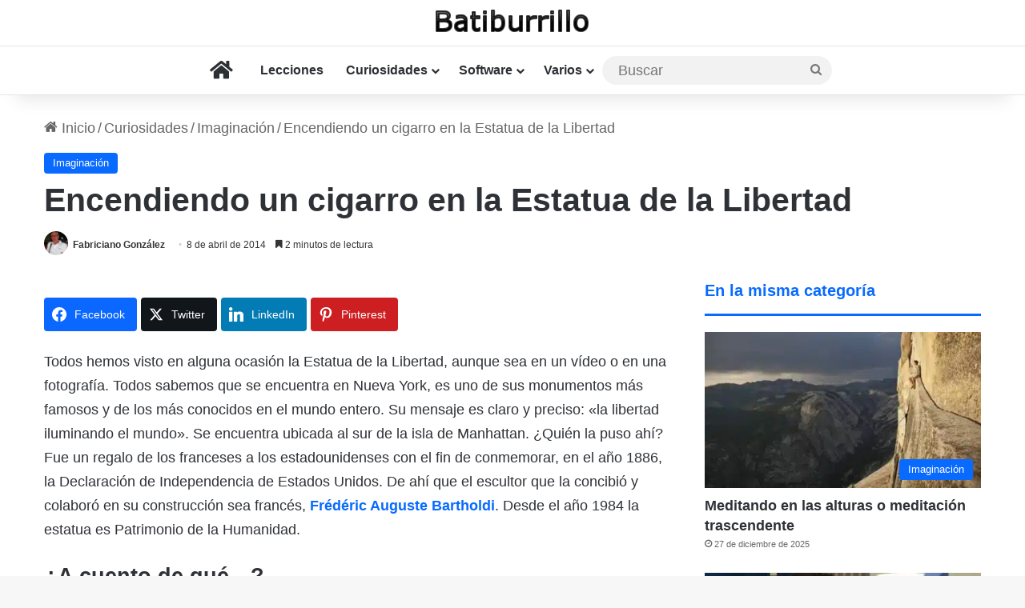

--- FILE ---
content_type: text/html; charset=UTF-8
request_url: https://www.batiburrillo.net/encendiendo-un-cigarro-en-la-estatua-de-la-libertad/
body_size: 41703
content:
<!DOCTYPE html>
<html lang="es" class="" data-skin="light" prefix="og: https://ogp.me/ns#">
<head><meta charset="UTF-8" /><script>if(navigator.userAgent.match(/MSIE|Internet Explorer/i)||navigator.userAgent.match(/Trident\/7\..*?rv:11/i)){var href=document.location.href;if(!href.match(/[?&]nowprocket/)){if(href.indexOf("?")==-1){if(href.indexOf("#")==-1){document.location.href=href+"?nowprocket=1"}else{document.location.href=href.replace("#","?nowprocket=1#")}}else{if(href.indexOf("#")==-1){document.location.href=href+"&nowprocket=1"}else{document.location.href=href.replace("#","&nowprocket=1#")}}}}</script><script>(()=>{class RocketLazyLoadScripts{constructor(){this.v="2.0.4",this.userEvents=["keydown","keyup","mousedown","mouseup","mousemove","mouseover","mouseout","touchmove","touchstart","touchend","touchcancel","wheel","click","dblclick","input"],this.attributeEvents=["onblur","onclick","oncontextmenu","ondblclick","onfocus","onmousedown","onmouseenter","onmouseleave","onmousemove","onmouseout","onmouseover","onmouseup","onmousewheel","onscroll","onsubmit"]}async t(){this.i(),this.o(),/iP(ad|hone)/.test(navigator.userAgent)&&this.h(),this.u(),this.l(this),this.m(),this.k(this),this.p(this),this._(),await Promise.all([this.R(),this.L()]),this.lastBreath=Date.now(),this.S(this),this.P(),this.D(),this.O(),this.M(),await this.C(this.delayedScripts.normal),await this.C(this.delayedScripts.defer),await this.C(this.delayedScripts.async),await this.T(),await this.F(),await this.j(),await this.A(),window.dispatchEvent(new Event("rocket-allScriptsLoaded")),this.everythingLoaded=!0,this.lastTouchEnd&&await new Promise(t=>setTimeout(t,500-Date.now()+this.lastTouchEnd)),this.I(),this.H(),this.U(),this.W()}i(){this.CSPIssue=sessionStorage.getItem("rocketCSPIssue"),document.addEventListener("securitypolicyviolation",t=>{this.CSPIssue||"script-src-elem"!==t.violatedDirective||"data"!==t.blockedURI||(this.CSPIssue=!0,sessionStorage.setItem("rocketCSPIssue",!0))},{isRocket:!0})}o(){window.addEventListener("pageshow",t=>{this.persisted=t.persisted,this.realWindowLoadedFired=!0},{isRocket:!0}),window.addEventListener("pagehide",()=>{this.onFirstUserAction=null},{isRocket:!0})}h(){let t;function e(e){t=e}window.addEventListener("touchstart",e,{isRocket:!0}),window.addEventListener("touchend",function i(o){o.changedTouches[0]&&t.changedTouches[0]&&Math.abs(o.changedTouches[0].pageX-t.changedTouches[0].pageX)<10&&Math.abs(o.changedTouches[0].pageY-t.changedTouches[0].pageY)<10&&o.timeStamp-t.timeStamp<200&&(window.removeEventListener("touchstart",e,{isRocket:!0}),window.removeEventListener("touchend",i,{isRocket:!0}),"INPUT"===o.target.tagName&&"text"===o.target.type||(o.target.dispatchEvent(new TouchEvent("touchend",{target:o.target,bubbles:!0})),o.target.dispatchEvent(new MouseEvent("mouseover",{target:o.target,bubbles:!0})),o.target.dispatchEvent(new PointerEvent("click",{target:o.target,bubbles:!0,cancelable:!0,detail:1,clientX:o.changedTouches[0].clientX,clientY:o.changedTouches[0].clientY})),event.preventDefault()))},{isRocket:!0})}q(t){this.userActionTriggered||("mousemove"!==t.type||this.firstMousemoveIgnored?"keyup"===t.type||"mouseover"===t.type||"mouseout"===t.type||(this.userActionTriggered=!0,this.onFirstUserAction&&this.onFirstUserAction()):this.firstMousemoveIgnored=!0),"click"===t.type&&t.preventDefault(),t.stopPropagation(),t.stopImmediatePropagation(),"touchstart"===this.lastEvent&&"touchend"===t.type&&(this.lastTouchEnd=Date.now()),"click"===t.type&&(this.lastTouchEnd=0),this.lastEvent=t.type,t.composedPath&&t.composedPath()[0].getRootNode()instanceof ShadowRoot&&(t.rocketTarget=t.composedPath()[0]),this.savedUserEvents.push(t)}u(){this.savedUserEvents=[],this.userEventHandler=this.q.bind(this),this.userEvents.forEach(t=>window.addEventListener(t,this.userEventHandler,{passive:!1,isRocket:!0})),document.addEventListener("visibilitychange",this.userEventHandler,{isRocket:!0})}U(){this.userEvents.forEach(t=>window.removeEventListener(t,this.userEventHandler,{passive:!1,isRocket:!0})),document.removeEventListener("visibilitychange",this.userEventHandler,{isRocket:!0}),this.savedUserEvents.forEach(t=>{(t.rocketTarget||t.target).dispatchEvent(new window[t.constructor.name](t.type,t))})}m(){const t="return false",e=Array.from(this.attributeEvents,t=>"data-rocket-"+t),i="["+this.attributeEvents.join("],[")+"]",o="[data-rocket-"+this.attributeEvents.join("],[data-rocket-")+"]",s=(e,i,o)=>{o&&o!==t&&(e.setAttribute("data-rocket-"+i,o),e["rocket"+i]=new Function("event",o),e.setAttribute(i,t))};new MutationObserver(t=>{for(const n of t)"attributes"===n.type&&(n.attributeName.startsWith("data-rocket-")||this.everythingLoaded?n.attributeName.startsWith("data-rocket-")&&this.everythingLoaded&&this.N(n.target,n.attributeName.substring(12)):s(n.target,n.attributeName,n.target.getAttribute(n.attributeName))),"childList"===n.type&&n.addedNodes.forEach(t=>{if(t.nodeType===Node.ELEMENT_NODE)if(this.everythingLoaded)for(const i of[t,...t.querySelectorAll(o)])for(const t of i.getAttributeNames())e.includes(t)&&this.N(i,t.substring(12));else for(const e of[t,...t.querySelectorAll(i)])for(const t of e.getAttributeNames())this.attributeEvents.includes(t)&&s(e,t,e.getAttribute(t))})}).observe(document,{subtree:!0,childList:!0,attributeFilter:[...this.attributeEvents,...e]})}I(){this.attributeEvents.forEach(t=>{document.querySelectorAll("[data-rocket-"+t+"]").forEach(e=>{this.N(e,t)})})}N(t,e){const i=t.getAttribute("data-rocket-"+e);i&&(t.setAttribute(e,i),t.removeAttribute("data-rocket-"+e))}k(t){Object.defineProperty(HTMLElement.prototype,"onclick",{get(){return this.rocketonclick||null},set(e){this.rocketonclick=e,this.setAttribute(t.everythingLoaded?"onclick":"data-rocket-onclick","this.rocketonclick(event)")}})}S(t){function e(e,i){let o=e[i];e[i]=null,Object.defineProperty(e,i,{get:()=>o,set(s){t.everythingLoaded?o=s:e["rocket"+i]=o=s}})}e(document,"onreadystatechange"),e(window,"onload"),e(window,"onpageshow");try{Object.defineProperty(document,"readyState",{get:()=>t.rocketReadyState,set(e){t.rocketReadyState=e},configurable:!0}),document.readyState="loading"}catch(t){console.log("WPRocket DJE readyState conflict, bypassing")}}l(t){this.originalAddEventListener=EventTarget.prototype.addEventListener,this.originalRemoveEventListener=EventTarget.prototype.removeEventListener,this.savedEventListeners=[],EventTarget.prototype.addEventListener=function(e,i,o){o&&o.isRocket||!t.B(e,this)&&!t.userEvents.includes(e)||t.B(e,this)&&!t.userActionTriggered||e.startsWith("rocket-")||t.everythingLoaded?t.originalAddEventListener.call(this,e,i,o):(t.savedEventListeners.push({target:this,remove:!1,type:e,func:i,options:o}),"mouseenter"!==e&&"mouseleave"!==e||t.originalAddEventListener.call(this,e,t.savedUserEvents.push,o))},EventTarget.prototype.removeEventListener=function(e,i,o){o&&o.isRocket||!t.B(e,this)&&!t.userEvents.includes(e)||t.B(e,this)&&!t.userActionTriggered||e.startsWith("rocket-")||t.everythingLoaded?t.originalRemoveEventListener.call(this,e,i,o):t.savedEventListeners.push({target:this,remove:!0,type:e,func:i,options:o})}}J(t,e){this.savedEventListeners=this.savedEventListeners.filter(i=>{let o=i.type,s=i.target||window;return e!==o||t!==s||(this.B(o,s)&&(i.type="rocket-"+o),this.$(i),!1)})}H(){EventTarget.prototype.addEventListener=this.originalAddEventListener,EventTarget.prototype.removeEventListener=this.originalRemoveEventListener,this.savedEventListeners.forEach(t=>this.$(t))}$(t){t.remove?this.originalRemoveEventListener.call(t.target,t.type,t.func,t.options):this.originalAddEventListener.call(t.target,t.type,t.func,t.options)}p(t){let e;function i(e){return t.everythingLoaded?e:e.split(" ").map(t=>"load"===t||t.startsWith("load.")?"rocket-jquery-load":t).join(" ")}function o(o){function s(e){const s=o.fn[e];o.fn[e]=o.fn.init.prototype[e]=function(){return this[0]===window&&t.userActionTriggered&&("string"==typeof arguments[0]||arguments[0]instanceof String?arguments[0]=i(arguments[0]):"object"==typeof arguments[0]&&Object.keys(arguments[0]).forEach(t=>{const e=arguments[0][t];delete arguments[0][t],arguments[0][i(t)]=e})),s.apply(this,arguments),this}}if(o&&o.fn&&!t.allJQueries.includes(o)){const e={DOMContentLoaded:[],"rocket-DOMContentLoaded":[]};for(const t in e)document.addEventListener(t,()=>{e[t].forEach(t=>t())},{isRocket:!0});o.fn.ready=o.fn.init.prototype.ready=function(i){function s(){parseInt(o.fn.jquery)>2?setTimeout(()=>i.bind(document)(o)):i.bind(document)(o)}return"function"==typeof i&&(t.realDomReadyFired?!t.userActionTriggered||t.fauxDomReadyFired?s():e["rocket-DOMContentLoaded"].push(s):e.DOMContentLoaded.push(s)),o([])},s("on"),s("one"),s("off"),t.allJQueries.push(o)}e=o}t.allJQueries=[],o(window.jQuery),Object.defineProperty(window,"jQuery",{get:()=>e,set(t){o(t)}})}P(){const t=new Map;document.write=document.writeln=function(e){const i=document.currentScript,o=document.createRange(),s=i.parentElement;let n=t.get(i);void 0===n&&(n=i.nextSibling,t.set(i,n));const c=document.createDocumentFragment();o.setStart(c,0),c.appendChild(o.createContextualFragment(e)),s.insertBefore(c,n)}}async R(){return new Promise(t=>{this.userActionTriggered?t():this.onFirstUserAction=t})}async L(){return new Promise(t=>{document.addEventListener("DOMContentLoaded",()=>{this.realDomReadyFired=!0,t()},{isRocket:!0})})}async j(){return this.realWindowLoadedFired?Promise.resolve():new Promise(t=>{window.addEventListener("load",t,{isRocket:!0})})}M(){this.pendingScripts=[];this.scriptsMutationObserver=new MutationObserver(t=>{for(const e of t)e.addedNodes.forEach(t=>{"SCRIPT"!==t.tagName||t.noModule||t.isWPRocket||this.pendingScripts.push({script:t,promise:new Promise(e=>{const i=()=>{const i=this.pendingScripts.findIndex(e=>e.script===t);i>=0&&this.pendingScripts.splice(i,1),e()};t.addEventListener("load",i,{isRocket:!0}),t.addEventListener("error",i,{isRocket:!0}),setTimeout(i,1e3)})})})}),this.scriptsMutationObserver.observe(document,{childList:!0,subtree:!0})}async F(){await this.X(),this.pendingScripts.length?(await this.pendingScripts[0].promise,await this.F()):this.scriptsMutationObserver.disconnect()}D(){this.delayedScripts={normal:[],async:[],defer:[]},document.querySelectorAll("script[type$=rocketlazyloadscript]").forEach(t=>{t.hasAttribute("data-rocket-src")?t.hasAttribute("async")&&!1!==t.async?this.delayedScripts.async.push(t):t.hasAttribute("defer")&&!1!==t.defer||"module"===t.getAttribute("data-rocket-type")?this.delayedScripts.defer.push(t):this.delayedScripts.normal.push(t):this.delayedScripts.normal.push(t)})}async _(){await this.L();let t=[];document.querySelectorAll("script[type$=rocketlazyloadscript][data-rocket-src]").forEach(e=>{let i=e.getAttribute("data-rocket-src");if(i&&!i.startsWith("data:")){i.startsWith("//")&&(i=location.protocol+i);try{const o=new URL(i).origin;o!==location.origin&&t.push({src:o,crossOrigin:e.crossOrigin||"module"===e.getAttribute("data-rocket-type")})}catch(t){}}}),t=[...new Map(t.map(t=>[JSON.stringify(t),t])).values()],this.Y(t,"preconnect")}async G(t){if(await this.K(),!0!==t.noModule||!("noModule"in HTMLScriptElement.prototype))return new Promise(e=>{let i;function o(){(i||t).setAttribute("data-rocket-status","executed"),e()}try{if(navigator.userAgent.includes("Firefox/")||""===navigator.vendor||this.CSPIssue)i=document.createElement("script"),[...t.attributes].forEach(t=>{let e=t.nodeName;"type"!==e&&("data-rocket-type"===e&&(e="type"),"data-rocket-src"===e&&(e="src"),i.setAttribute(e,t.nodeValue))}),t.text&&(i.text=t.text),t.nonce&&(i.nonce=t.nonce),i.hasAttribute("src")?(i.addEventListener("load",o,{isRocket:!0}),i.addEventListener("error",()=>{i.setAttribute("data-rocket-status","failed-network"),e()},{isRocket:!0}),setTimeout(()=>{i.isConnected||e()},1)):(i.text=t.text,o()),i.isWPRocket=!0,t.parentNode.replaceChild(i,t);else{const i=t.getAttribute("data-rocket-type"),s=t.getAttribute("data-rocket-src");i?(t.type=i,t.removeAttribute("data-rocket-type")):t.removeAttribute("type"),t.addEventListener("load",o,{isRocket:!0}),t.addEventListener("error",i=>{this.CSPIssue&&i.target.src.startsWith("data:")?(console.log("WPRocket: CSP fallback activated"),t.removeAttribute("src"),this.G(t).then(e)):(t.setAttribute("data-rocket-status","failed-network"),e())},{isRocket:!0}),s?(t.fetchPriority="high",t.removeAttribute("data-rocket-src"),t.src=s):t.src="data:text/javascript;base64,"+window.btoa(unescape(encodeURIComponent(t.text)))}}catch(i){t.setAttribute("data-rocket-status","failed-transform"),e()}});t.setAttribute("data-rocket-status","skipped")}async C(t){const e=t.shift();return e?(e.isConnected&&await this.G(e),this.C(t)):Promise.resolve()}O(){this.Y([...this.delayedScripts.normal,...this.delayedScripts.defer,...this.delayedScripts.async],"preload")}Y(t,e){this.trash=this.trash||[];let i=!0;var o=document.createDocumentFragment();t.forEach(t=>{const s=t.getAttribute&&t.getAttribute("data-rocket-src")||t.src;if(s&&!s.startsWith("data:")){const n=document.createElement("link");n.href=s,n.rel=e,"preconnect"!==e&&(n.as="script",n.fetchPriority=i?"high":"low"),t.getAttribute&&"module"===t.getAttribute("data-rocket-type")&&(n.crossOrigin=!0),t.crossOrigin&&(n.crossOrigin=t.crossOrigin),t.integrity&&(n.integrity=t.integrity),t.nonce&&(n.nonce=t.nonce),o.appendChild(n),this.trash.push(n),i=!1}}),document.head.appendChild(o)}W(){this.trash.forEach(t=>t.remove())}async T(){try{document.readyState="interactive"}catch(t){}this.fauxDomReadyFired=!0;try{await this.K(),this.J(document,"readystatechange"),document.dispatchEvent(new Event("rocket-readystatechange")),await this.K(),document.rocketonreadystatechange&&document.rocketonreadystatechange(),await this.K(),this.J(document,"DOMContentLoaded"),document.dispatchEvent(new Event("rocket-DOMContentLoaded")),await this.K(),this.J(window,"DOMContentLoaded"),window.dispatchEvent(new Event("rocket-DOMContentLoaded"))}catch(t){console.error(t)}}async A(){try{document.readyState="complete"}catch(t){}try{await this.K(),this.J(document,"readystatechange"),document.dispatchEvent(new Event("rocket-readystatechange")),await this.K(),document.rocketonreadystatechange&&document.rocketonreadystatechange(),await this.K(),this.J(window,"load"),window.dispatchEvent(new Event("rocket-load")),await this.K(),window.rocketonload&&window.rocketonload(),await this.K(),this.allJQueries.forEach(t=>t(window).trigger("rocket-jquery-load")),await this.K(),this.J(window,"pageshow");const t=new Event("rocket-pageshow");t.persisted=this.persisted,window.dispatchEvent(t),await this.K(),window.rocketonpageshow&&window.rocketonpageshow({persisted:this.persisted})}catch(t){console.error(t)}}async K(){Date.now()-this.lastBreath>45&&(await this.X(),this.lastBreath=Date.now())}async X(){return document.hidden?new Promise(t=>setTimeout(t)):new Promise(t=>requestAnimationFrame(t))}B(t,e){return e===document&&"readystatechange"===t||(e===document&&"DOMContentLoaded"===t||(e===window&&"DOMContentLoaded"===t||(e===window&&"load"===t||e===window&&"pageshow"===t)))}static run(){(new RocketLazyLoadScripts).t()}}RocketLazyLoadScripts.run()})();</script>
	
	<link rel="profile" href="https://gmpg.org/xfn/11" />
	
<!-- Optimización para motores de búsqueda de Rank Math -  https://rankmath.com/ -->
<title>Encendiendo un cigarro en la Estatua de la Libertad</title>
<link data-rocket-prefetch href="https://www.googletagmanager.com" rel="dns-prefetch">
<link data-rocket-prefetch href="https://wp.me" rel="dns-prefetch">
<link crossorigin data-rocket-preload as="font" href="https://www.batiburrillo.net/wp-content/themes/jannah/assets/fonts/fontawesome/fa-solid-900.woff2" rel="preload">
<style id="wpr-usedcss">:root{--tie-preset-gradient-1:linear-gradient(135deg, rgba(6, 147, 227, 1) 0%, rgb(155, 81, 224) 100%);--tie-preset-gradient-2:linear-gradient(135deg, rgb(122, 220, 180) 0%, rgb(0, 208, 130) 100%);--tie-preset-gradient-3:linear-gradient(135deg, rgba(252, 185, 0, 1) 0%, rgba(255, 105, 0, 1) 100%);--tie-preset-gradient-4:linear-gradient(135deg, rgba(255, 105, 0, 1) 0%, rgb(207, 46, 46) 100%);--tie-preset-gradient-5:linear-gradient(135deg, rgb(238, 238, 238) 0%, rgb(169, 184, 195) 100%);--tie-preset-gradient-6:linear-gradient(135deg, rgb(74, 234, 220) 0%, rgb(151, 120, 209) 20%, rgb(207, 42, 186) 40%, rgb(238, 44, 130) 60%, rgb(251, 105, 98) 80%, rgb(254, 248, 76) 100%);--tie-preset-gradient-7:linear-gradient(135deg, rgb(255, 206, 236) 0%, rgb(152, 150, 240) 100%);--tie-preset-gradient-8:linear-gradient(135deg, rgb(254, 205, 165) 0%, rgb(254, 45, 45) 50%, rgb(107, 0, 62) 100%);--tie-preset-gradient-9:linear-gradient(135deg, rgb(255, 203, 112) 0%, rgb(199, 81, 192) 50%, rgb(65, 88, 208) 100%);--tie-preset-gradient-10:linear-gradient(135deg, rgb(255, 245, 203) 0%, rgb(182, 227, 212) 50%, rgb(51, 167, 181) 100%);--tie-preset-gradient-11:linear-gradient(135deg, rgb(202, 248, 128) 0%, rgb(113, 206, 126) 100%);--tie-preset-gradient-12:linear-gradient(135deg, rgb(2, 3, 129) 0%, rgb(40, 116, 252) 100%);--tie-preset-gradient-13:linear-gradient(135deg, #4D34FA, #ad34fa);--tie-preset-gradient-14:linear-gradient(135deg, #0057FF, #31B5FF);--tie-preset-gradient-15:linear-gradient(135deg, #FF007A, #FF81BD);--tie-preset-gradient-16:linear-gradient(135deg, #14111E, #4B4462);--tie-preset-gradient-17:linear-gradient(135deg, #F32758, #FFC581);--main-nav-background:#FFFFFF;--main-nav-secondry-background:rgba(0, 0, 0, .03);--main-nav-primary-color:#0088ff;--main-nav-contrast-primary-color:#FFFFFF;--main-nav-text-color:#2c2f34;--main-nav-secondry-text-color:rgba(0, 0, 0, .5);--main-nav-main-border-color:rgba(0, 0, 0, .1);--main-nav-secondry-border-color:rgba(0, 0, 0, .08)}img:is([sizes=auto i],[sizes^="auto," i]){contain-intrinsic-size:3000px 1500px}img.emoji{display:inline!important;border:none!important;box-shadow:none!important;height:1em!important;width:1em!important;margin:0 .07em!important;vertical-align:-.1em!important;background:0 0!important;padding:0!important}:root{--wp-block-synced-color:#7a00df;--wp-block-synced-color--rgb:122,0,223;--wp-bound-block-color:var(--wp-block-synced-color);--wp-editor-canvas-background:#ddd;--wp-admin-theme-color:#007cba;--wp-admin-theme-color--rgb:0,124,186;--wp-admin-theme-color-darker-10:#006ba1;--wp-admin-theme-color-darker-10--rgb:0,107,160.5;--wp-admin-theme-color-darker-20:#005a87;--wp-admin-theme-color-darker-20--rgb:0,90,135;--wp-admin-border-width-focus:2px}@media (min-resolution:192dpi){:root{--wp-admin-border-width-focus:1.5px}}:root{--wp--preset--font-size--normal:16px;--wp--preset--font-size--huge:42px}.aligncenter{clear:both}.screen-reader-text{border:0;clip-path:inset(50%);height:1px;margin:-1px;overflow:hidden;padding:0;position:absolute;width:1px;word-wrap:normal!important}.screen-reader-text:focus{background-color:#ddd;clip-path:none;color:#444;display:block;font-size:1em;height:auto;left:5px;line-height:normal;padding:15px 23px 14px;text-decoration:none;top:5px;width:auto;z-index:100000}html :where(.has-border-color){border-style:solid}html :where([style*=border-top-color]){border-top-style:solid}html :where([style*=border-right-color]){border-right-style:solid}html :where([style*=border-bottom-color]){border-bottom-style:solid}html :where([style*=border-left-color]){border-left-style:solid}html :where([style*=border-width]){border-style:solid}html :where([style*=border-top-width]){border-top-style:solid}html :where([style*=border-right-width]){border-right-style:solid}html :where([style*=border-bottom-width]){border-bottom-style:solid}html :where([style*=border-left-width]){border-left-style:solid}html :where(img[class*=wp-image-]){height:auto;max-width:100%}:where(figure){margin:0 0 1em}html :where(.is-position-sticky){--wp-admin--admin-bar--position-offset:var(--wp-admin--admin-bar--height,0px)}@media screen and (max-width:600px){html :where(.is-position-sticky){--wp-admin--admin-bar--position-offset:0px}}.wp-block-image>a,.wp-block-image>figure>a{display:inline-block}.wp-block-image img{box-sizing:border-box;height:auto;max-width:100%;vertical-align:bottom}@media not (prefers-reduced-motion){.wp-block-image img.hide{visibility:hidden}.wp-block-image img.show{animation:.4s show-content-image}}.wp-block-image.aligncenter{text-align:center}.wp-block-image .aligncenter,.wp-block-image.aligncenter{display:table}.wp-block-image .aligncenter{margin-left:auto;margin-right:auto}.wp-block-image :where(figcaption){margin-bottom:1em;margin-top:.5em}:root :where(.wp-block-image.is-style-rounded img,.wp-block-image .is-style-rounded img){border-radius:9999px}.wp-block-image figure{margin:0}@keyframes show-content-image{0%{visibility:hidden}99%{visibility:hidden}to{visibility:visible}}:root :where(.wp-block-image figcaption){color:#555;font-size:13px;text-align:center}.wp-block-image{margin:0 0 1em}:root :where(p.has-background){padding:1.25em 2.375em}:where(p.has-text-color:not(.has-link-color)) a{color:inherit}:root{--wp--preset--aspect-ratio--square:1;--wp--preset--aspect-ratio--4-3:4/3;--wp--preset--aspect-ratio--3-4:3/4;--wp--preset--aspect-ratio--3-2:3/2;--wp--preset--aspect-ratio--2-3:2/3;--wp--preset--aspect-ratio--16-9:16/9;--wp--preset--aspect-ratio--9-16:9/16;--wp--preset--color--black:#000000;--wp--preset--color--cyan-bluish-gray:#abb8c3;--wp--preset--color--white:#ffffff;--wp--preset--color--pale-pink:#f78da7;--wp--preset--color--vivid-red:#cf2e2e;--wp--preset--color--luminous-vivid-orange:#ff6900;--wp--preset--color--luminous-vivid-amber:#fcb900;--wp--preset--color--light-green-cyan:#7bdcb5;--wp--preset--color--vivid-green-cyan:#00d084;--wp--preset--color--pale-cyan-blue:#8ed1fc;--wp--preset--color--vivid-cyan-blue:#0693e3;--wp--preset--color--vivid-purple:#9b51e0;--wp--preset--color--global-color:#0088ff;--wp--preset--gradient--vivid-cyan-blue-to-vivid-purple:linear-gradient(135deg,rgb(6, 147, 227) 0%,rgb(155, 81, 224) 100%);--wp--preset--gradient--light-green-cyan-to-vivid-green-cyan:linear-gradient(135deg,rgb(122, 220, 180) 0%,rgb(0, 208, 130) 100%);--wp--preset--gradient--luminous-vivid-amber-to-luminous-vivid-orange:linear-gradient(135deg,rgb(252, 185, 0) 0%,rgb(255, 105, 0) 100%);--wp--preset--gradient--luminous-vivid-orange-to-vivid-red:linear-gradient(135deg,rgb(255, 105, 0) 0%,rgb(207, 46, 46) 100%);--wp--preset--gradient--very-light-gray-to-cyan-bluish-gray:linear-gradient(135deg,rgb(238, 238, 238) 0%,rgb(169, 184, 195) 100%);--wp--preset--gradient--cool-to-warm-spectrum:linear-gradient(135deg,rgb(74, 234, 220) 0%,rgb(151, 120, 209) 20%,rgb(207, 42, 186) 40%,rgb(238, 44, 130) 60%,rgb(251, 105, 98) 80%,rgb(254, 248, 76) 100%);--wp--preset--gradient--blush-light-purple:linear-gradient(135deg,rgb(255, 206, 236) 0%,rgb(152, 150, 240) 100%);--wp--preset--gradient--blush-bordeaux:linear-gradient(135deg,rgb(254, 205, 165) 0%,rgb(254, 45, 45) 50%,rgb(107, 0, 62) 100%);--wp--preset--gradient--luminous-dusk:linear-gradient(135deg,rgb(255, 203, 112) 0%,rgb(199, 81, 192) 50%,rgb(65, 88, 208) 100%);--wp--preset--gradient--pale-ocean:linear-gradient(135deg,rgb(255, 245, 203) 0%,rgb(182, 227, 212) 50%,rgb(51, 167, 181) 100%);--wp--preset--gradient--electric-grass:linear-gradient(135deg,rgb(202, 248, 128) 0%,rgb(113, 206, 126) 100%);--wp--preset--gradient--midnight:linear-gradient(135deg,rgb(2, 3, 129) 0%,rgb(40, 116, 252) 100%);--wp--preset--font-size--small:13px;--wp--preset--font-size--medium:20px;--wp--preset--font-size--large:36px;--wp--preset--font-size--x-large:42px;--wp--preset--spacing--20:0.44rem;--wp--preset--spacing--30:0.67rem;--wp--preset--spacing--40:1rem;--wp--preset--spacing--50:1.5rem;--wp--preset--spacing--60:2.25rem;--wp--preset--spacing--70:3.38rem;--wp--preset--spacing--80:5.06rem;--wp--preset--shadow--natural:6px 6px 9px rgba(0, 0, 0, .2);--wp--preset--shadow--deep:12px 12px 50px rgba(0, 0, 0, .4);--wp--preset--shadow--sharp:6px 6px 0px rgba(0, 0, 0, .2);--wp--preset--shadow--outlined:6px 6px 0px -3px rgb(255, 255, 255),6px 6px rgb(0, 0, 0);--wp--preset--shadow--crisp:6px 6px 0px rgb(0, 0, 0)}:where(.is-layout-flex){gap:.5em}:where(.is-layout-grid){gap:.5em}:where(.wp-block-columns.is-layout-flex){gap:2em}:where(.wp-block-columns.is-layout-grid){gap:2em}:where(.wp-block-post-template.is-layout-flex){gap:1.25em}:where(.wp-block-post-template.is-layout-grid){gap:1.25em}.essb_links{word-wrap:normal!important;clear:both;margin:1em 0}.essb_links li,.essb_links li a,.essb_links li a .essb_icon,.essb_links li a .essb_network_name,.essb_links ul{font-size:100%;background-image:none;line-height:1em;text-transform:none;font-weight:400;margin:0;padding:0;border:0;outline:0;-webkit-box-sizing:content-box;box-sizing:content-box;-webkit-transform:translate3d(0,0,0);transform:translate3d(0,0,0);-webkit-font-smoothing:antialiased}.essb_links li,.essb_links ul{padding:0!important;margin:0!important;list-style:none!important}.essb_links li,.essb_links li a,.essb_links li a .essb_icon,.essb_links li a .essb_network_name{display:inline-block;vertical-align:middle}.essb_links li a{margin:2px 5px 2px 0;color:#fff!important;text-decoration:none;font-size:100%;background-clip:padding-box;-webkit-transition:.2s linear;transition:all .2s linear}.essb_links .essb_icon{width:36px;height:36px;background-position:center;background-repeat:no-repeat}.essb_links .essb_icon:before{font-size:18px!important;text-align:center;position:absolute;top:9px;left:9px}.essb_links li a .essb_network_name{margin-right:15px;font-size:14px}.essb_links.essb_fixed{position:fixed;top:0;background:#fff;display:block;padding-top:10px;padding-bottom:10px;padding-right:10px;z-index:2000}.essb_links .essb_after_more,.essb_links .essb_link_more a .essb_network_name,.essb_links .essb_link_more_dots a .essb_network_name{display:none}.essb_links .essb-s-c-light,.essb_links .essb-s-ch-light:hover{color:#fff!important;fill:#fff}.essb_links .essb-s-bgh-dark{background-color:#212121!important}.essb_links .essb_link_svg_icon .essb_icon{display:inline-flex;align-items:center;justify-content:center}.essb_links .essb_link_svg_icon svg{height:18px;width:auto;fill:currentColor}.essb_links .essb-s-bg-network{background-color:var(--essb-network)!important}.essb_links .essb_link_facebook{--essb-network:#0866FF}.essb_links .essb_link_twitter{--essb-network:#00abf0}.essb_links .essb_link_twitter_x{--essb-network:#0f1419}.essb_links .essb_link_pinterest{--essb-network:#cd1c1f}.essb_links .essb_link_linkedin{--essb-network:#007bb6}.essb_links .essb_link_more{--essb-network:#c5c5c5}.essb_links .essb_link_more a .essb_icon,.essb_links .essb_link_more_dots a .essb_icon{margin-right:0!important;margin-left:0!important;padding:0}.essb_links .essb-tc-block{display:flex;align-items:center;justify-content:center;margin:0 10px}.essb_links .essb-tc-style-text-big-icon .essb-tc-block-values{display:flex;flex-direction:column;align-items:center;justify-content:center}.essb_links .essb-tc-style-text-big-icon .essb-tc-block-values .essb-tc-block-number{font-size:18px;line-height:18px;font-weight:700;text-align:center}.essb_links .essb-tc-style-text-big-icon .essb-tc-block-values .essb-tc-block-text{font-size:11px;text-transform:uppercase;line-height:11px;font-weight:400;margin-top:.2em}.essb_links .essb-tc-style-text-big-icon .essb-svg-icon{width:18px;height:18px;margin-right:.4em}.essb_links.essb_template_default4-retina a{box-shadow:inset 0 -4px 0 rgba(0,0,0,.15);border-radius:4px;-webkit-border-radius:4px;-webkit-box-shadow:inset 0 -4px 0 rgba(0,0,0,.2);font-weight:700}.essb_links.essb_template_default4-retina a:focus,.essb_links.essb_template_default4-retina a:hover{background-color:#363636!important}.essb_links.essb_template_glow-retina li a:focus,.essb_links.essb_template_glow-retina li a:hover{transform:translateY(-3px);-webkit-transform:translateY(-3px);box-shadow:0 5px 20px rgba(0,0,0,.25)!important}.essb_links.essb_template_glow-retina a{box-shadow:none;-webkit-box-shadow:none;font-weight:600;margin:5px 5px 5px 0}.essb_links.essb_template_glow-retina .essb_icon{height:42px;width:38px}.essb_links.essb_template_glow-retina .essb_icon:before{font-size:20px!important;top:11px!important}.essb-adholder-bottom,.essb-mobile-sharebottom{position:fixed;bottom:0;left:0;width:100%;z-index:100001}.essb-mobile-sharebottom.essb-mobile-break{display:none}.essb-adholder-bottom.essb-mobile-break{display:none}.essb-mobile-sharebottom .essb_links .essb_icon{width:36px!important;height:36px!important;background-size:30px!important}.essb-mobile-sharebottom .essb_links li a{padding-top:8px;padding-bottom:8px;margin-top:0!important;margin-bottom:0!important}.essb-mobile-sharebottom .essb_links{background-color:#fff}.essb-mobile-sharebottom .essb_links{margin:0!important;text-align:center}.essb-mobile-sharebottom .essb_links li{margin-bottom:0!important}.essb-mobile-sharepoint{background-color:#111;color:#fafafa;position:fixed;bottom:0;left:0;border-radius:5px;padding:15px}.essb-mobile-sharebar{background-color:#111;color:#fafafa;position:fixed;bottom:0;left:0;width:100%;padding-top:10px;padding-bottom:10px;text-align:center;opacity:.85;line-height:18px;cursor:pointer;z-index:1000}.essb-mobile-sharebar-window{position:fixed;z-index:99999;background:rgba(255,255,255,.85);color:#111;display:none;top:0;left:0}.essb-mobile-sharebar-window-content{padding:15px;margin:0;text-align:center;padding-top:0;overflow-y:auto;margin-top:10px}.essb-mobile-sharebar-window-content .essb_links{margin-top:0}.essb-mobile-sharebar-window-content li a{text-align:left}.essb_mailform_shadow{position:fixed;height:100%;width:100%;top:0;left:0;background:rgba(0,0,0,.4);z-index:1100;display:none}.essb_mailform{background-color:#fff;z-index:1101;-webkit-box-shadow:0 0 20px rgba(0,0,0,.3);box-shadow:0 0 20px rgba(0,0,0,.3);display:none;color:#111;-webkit-border-radius:3px;border-radius:3px;width:300px}.essb-followme{z-index:1000;background-color:#fff;position:fixed;left:0;width:100%;-webkit-transition:.2s linear;-moz-transition:.2s linear;-ms-transition:.2s linear;-o-transition:.2s linear;transition:all .2s linear}.essb-followme .essb_links{margin:10px 0!important}.essb-cornerbar .essb_links{margin:0!important}.essb-cornerbar{position:fixed;bottom:20px;right:20px;z-index:1001;-webkit-transition:.2s linear;-moz-transition:.2s linear;-ms-transition:.2s linear;-o-transition:.2s linear;transition:all .2s linear;max-width:640px}.essb_links.essb_displayed_sidebar{margin:0!important}.essb_displayed_sidebar .essb_item,.essb_displayed_sidebar ul{display:block!important}.essb_displayed_sidebar{position:fixed;left:0;top:25%;z-index:2000}.essb_displayed_sidebar li,.essb_displayed_sidebar ul{padding:0!important;margin:0!important;list-style:none!important;text-align:left}.essb_displayed_sidebar .essb-sidebar-closed-clicked .essb_network_name,.essb_displayed_sidebar:hover .essb_link_sidebar-close .essb_network_name{display:none!important}.essb_displayed_sidebar.essb_sidebar_transition,.essb_displayed_sidebar_right.essb_sidebar_transition,.essb_links.essb_displayed_sidebar li{transition:All .8s ease;-webkit-transition:All .8s;-moz-transition:All .8s;-o-transition:All .8s}.essb_displayed_sidebar:hover .essb_link_sidebar-close a:hover,.essb_displayed_sidebar_right:hover .essb_link_sidebar-close a:hover{background:0 0!important}.essb_displayed_sidebar .essb_item.essb_after_more,.essb_displayed_sidebar_right .essb_item.essb_after_more{display:none!important}.essb_displayed_sidebar_right{position:fixed;right:0;top:25%;z-index:2000;left:auto}.essb_displayed_sidebar.essb_sidebar_location_middle{opacity:0}.essb_displayed_sidebar_right li{text-align:right!important}.essb_displayed_sidebar_right li:last-child a{margin-right:5px}.essb_displayed_sidebar.essb_sidebar_transition_slide{margin-left:-500px!important}.essb_displayed_sidebar_right.essb_sidebar_transition_slide{margin-right:-500px!important}.essb_displayed_sidebar.essb_sidebar_transition_fade,.essb_displayed_sidebar_right.essb_sidebar_transition_fade{opacity:0}.essb_links.essb_displayed_sidebar li.essb-sidebar-closed-item{margin-left:-200px!important}.essb_links.essb_displayed_sidebar_right li.essb-sidebar-closed-item{margin-right:-200px!important}.essb_displayed_sidebar .essb_link_sidebar-close a{background:0 0!important;box-shadow:none!important;-webkit-box-shadow:none!important;opacity:0}.essb_displayed_sidebar .essb-sidebar-closed-clicked.essb_link_sidebar-close a,.essb_displayed_sidebar:hover .essb_link_sidebar-close a{opacity:1}.essb_displayed_sidebar .essb-sidebar-closed-clicked.essb_link_sidebar-close a,.essb_displayed_sidebar_right .essb_link_sidebar-close a{color:#333}.essb_displayed_sidebar_right .essb-sidebar-closed-clicked.essb_link_sidebar-close a{color:#333}@media (max-width:768px){.essb_mobile_hidden{display:none!important}.hide_breaking_news #top-nav,.hide_related #related-posts{display:none!important}}@media (min-width:769px) and (max-width:1100px){.essb_tablet_hidden{display:none!important}}@media (min-width:1101px){.essb_desktop_hidden,.essb_displayed_postfloat .essb_item.essb_desktop_hidden,.essb_displayed_sidebar .essb_item.essb_desktop_hidden{display:none!important}}@media (max-width:960px){.essb_links.essb_content_responsive li a .essb_network_name{display:none}}:root{--brand-color:#0669ff;--dark-brand-color:#0051cc;--bright-color:#FFF;--base-color:#2c2f34}html{-ms-touch-action:manipulation;touch-action:manipulation;-webkit-text-size-adjust:100%;-ms-text-size-adjust:100%}article,aside,figure,footer,header,nav{display:block}canvas,progress,video{display:inline-block}progress{vertical-align:baseline}[hidden],template{display:none}a{background-color:transparent}a:active,a:hover{outline-width:0}strong{font-weight:inherit}strong{font-weight:600}small{font-size:80%}img{border-style:none}svg:not(:root){overflow:hidden}figure{margin:1em 0}button,input,select,textarea{font:inherit}optgroup{font-weight:700}button,input,select{overflow:visible}button,input,select,textarea{margin:0}button,select{text-transform:none}[type=button],[type=submit],button{cursor:pointer}[disabled]{cursor:default}[type=submit],button,html [type=button]{-webkit-appearance:button}button::-moz-focus-inner,input::-moz-focus-inner{border:0;padding:0}button:-moz-focusring,input:-moz-focusring{outline:ButtonText dotted 1px}fieldset{border:1px solid silver;margin:0 2px;padding:.35em .625em .75em}legend{box-sizing:border-box;color:inherit;display:table;max-width:100%;padding:0;white-space:normal}textarea{overflow:auto}[type=checkbox],[type=radio]{box-sizing:border-box;padding:0}[type=number]::-webkit-inner-spin-button,[type=number]::-webkit-outer-spin-button{height:auto}[type=search]{-webkit-appearance:textfield}[type=search]::-webkit-search-cancel-button,[type=search]::-webkit-search-decoration{-webkit-appearance:none}*{padding:0;margin:0;list-style:none;border:0;outline:0;box-sizing:border-box}:after,:before{box-sizing:border-box}body{background:#f7f7f7;color:var(--base-color);font-family:-apple-system,BlinkMacSystemFont,"Segoe UI",Roboto,Oxygen,Oxygen-Sans,Ubuntu,Cantarell,"Helvetica Neue","Open Sans",Arial,sans-serif;font-size:13px;line-height:21px}.the-subtitle,h1,h2,h3{line-height:1.4;font-weight:600}h1{font-size:41px;font-weight:700}h2{font-size:27px}h3{font-size:23px}.the-subtitle{font-size:17px}a{color:var(--base-color);text-decoration:none;transition:.15s}a:hover{color:var(--brand-color)}embed,img,object{max-width:100%;height:auto}iframe{max-width:100%}p{line-height:1.7}.comment-form-comment label,.screen-reader-text{clip:rect(1px,1px,1px,1px);position:absolute!important;height:1px;width:1px;overflow:hidden}.tie-icon:before,[class*=" tie-icon-"],[class^=tie-icon-]{font-family:tiefonticon!important;speak:never;font-style:normal;font-weight:400;font-variant:normal;text-transform:none;line-height:1;-webkit-font-smoothing:antialiased;-moz-osx-font-smoothing:grayscale;display:inline-block}#autocomplete-suggestions,.tie-popup{display:none}.container{margin-right:auto;margin-left:auto;padding-left:15px;padding-right:15px}.container:after{content:"";display:table;clear:both}@media (min-width:768px){.container{width:100%}}@media (min-width:1200px){.container{max-width:1200px}}.tie-row{margin-left:-15px;margin-right:-15px}.tie-row:after{content:"";display:table;clear:both}.tie-col-md-12,.tie-col-md-4,.tie-col-md-8,.tie-col-sm-4,.tie-col-xs-12,.tie-col-xs-6{position:relative;min-height:1px;padding-left:15px;padding-right:15px}.tie-col-xs-12,.tie-col-xs-6{float:left}.tie-col-xs-6{width:50%}.tie-col-xs-12{width:100%}@media (min-width:768px){.tie-col-sm-4{float:left}.tie-col-sm-4{width:33.33333%}}@media (min-width:992px){.tie-col-md-12,.tie-col-md-4,.tie-col-md-8{float:left}.tie-col-md-4{width:33.33333%}.tie-col-md-8{width:66.66667%}.tie-col-md-12{width:100%}}.tie-alignleft{float:left}.tie-alignright{float:right}.aligncenter{clear:both;display:block;margin:0 auto 1.75em;text-align:center;margin-left:auto;margin-right:auto;margin-top:6px;margin-bottom:6px}.clearfix:after,.clearfix:before{content:"\0020";display:block;height:0;overflow:hidden}.clearfix:after{clear:both}#tie-wrapper,.tie-container{height:100%;min-height:650px}.tie-container{position:relative;overflow:hidden}#tie-wrapper{background:#fff;position:relative;z-index:108;height:100%;margin:0 auto}.container-wrapper{background:#fff;border:1px solid rgba(0,0,0,.1);border-radius:2px;padding:30px}#content{margin-top:30px}.site-content{-ms-word-wrap:break-word;word-wrap:break-word}@media (min-width:992px){.border-layout #tie-container{margin:25px}.border-layout:after,.border-layout:before{background:inherit;content:"";display:block;height:25px;left:0;bottom:0;position:fixed;width:100%;z-index:110}.border-layout:before{top:0;bottom:auto}.border-layout.admin-bar:before{top:32px}.border-layout #main-nav.fixed-nav{left:25px;right:25px;width:calc(100% - 50px)}}.theme-header{background:#fff;position:relative;z-index:999}.theme-header:after{content:"";display:table;clear:both}.theme-header.has-shadow{box-shadow:rgba(0,0,0,.1) 0 25px 20px -20px}.is-stretch-header .container{max-width:100%}#menu-components-wrap{display:flex;justify-content:space-between;width:100%;flex-wrap:wrap}.header-layout-2 #menu-components-wrap{justify-content:center}.logo-row{position:relative}#logo{margin-top:40px;margin-bottom:40px;display:block;float:left}#logo img{vertical-align:middle}#logo a{display:inline-block}.header-layout-2 #logo{float:none;text-align:center}.header-layout-2 #logo img{margin-right:auto;margin-left:auto}.header-layout-2 .logo-container{width:100%;float:none}@media (max-width:991px){#content{margin-top:15px}#theme-header.has-normal-width-logo #logo{margin:14px 0!important;text-align:left;line-height:1}#theme-header.has-normal-width-logo #logo img{width:auto;height:auto;max-width:190px}#theme-header.mobile-header-default:not(.header-layout-1) #logo{flex-grow:10}}.components{display:flex;align-items:center;justify-content:end}.components>li{position:relative}.components>li.social-icons-item{margin:0}.components>li>a{display:block;position:relative;width:30px;text-align:center;font-size:16px;white-space:nowrap}.components>li:hover>a,.components>li>a:hover{z-index:2}.components .avatar{border-radius:100%;position:relative;top:3px;max-width:20px}.components .search-bar form{width:auto;background:rgba(255,255,255,.1);line-height:36px;border-radius:50px;position:relative}.main-nav-light .main-nav .components .search-bar form,.top-nav-light .top-nav .components .search-bar form{background:rgba(0,0,0,.05)}.components #search-input{border:0;width:100%;background:0 0;padding:0 35px 0 20px;border-radius:0;font-size:inherit}.components #search-submit{position:absolute;right:0;top:0;width:40px;line-height:inherit;color:#777;background:0 0;font-size:15px;padding:0;transition:color .15s;border:none}.components #search-submit:hover{color:var(--brand-color)}#search-submit .tie-icon-spinner{color:#fff;cursor:default;animation:3s linear infinite tie-spin}.components .tie-weather-widget{color:var(--base-color)}.main-nav-dark .main-nav .tie-weather-widget{color:#fff}.top-nav-dark .top-nav .tie-weather-widget{color:#ccc}.header-layout-1 #menu-components-wrap{display:flex;justify-content:flex-end}.header-layout-1 .main-menu-wrapper{display:table;width:100%}.header-layout-1 #logo{line-height:1;float:left;margin-top:20px;margin-bottom:20px}@media (max-width:991px){.header-layout-1 .main-menu-wrapper,.logo-container{border-width:0;display:flex;flex-flow:row nowrap;align-items:center;justify-content:space-between}}.mobile-header-components{display:none;z-index:10;height:30px;line-height:30px;flex-wrap:nowrap;flex:1 1 0%}.mobile-header-components .components{float:none;display:flex!important;justify-content:flex-start}.mobile-header-components .components li.custom-menu-link{display:inline-block;float:none}.mobile-header-components .components li.custom-menu-link>a{width:20px;padding-bottom:15px}.header-layout-1.main-nav-dark .mobile-header-components .components li.custom-menu-link>a{color:#fff}.mobile-header-components [class*=" tie-icon-"],.mobile-header-components [class^=tie-icon-]{font-size:18px;width:20px;height:20px;vertical-align:middle}.mobile-header-components .tie-mobile-menu-icon{font-size:20px}.mobile-header-components .nav-icon{display:inline-block;width:20px;height:2px;background-color:var(--base-color);position:relative;top:-4px;transition:background .4s ease}.mobile-header-components .nav-icon:after,.mobile-header-components .nav-icon:before{position:absolute;right:0;background-color:var(--base-color);content:'';display:block;width:100%;height:100%;transition:transform .4s,background .4s,right .2s ease;transform:translateZ(0);backface-visibility:hidden}.mobile-header-components .nav-icon:before{transform:translateY(-7px)}.mobile-header-components .nav-icon:after{transform:translateY(7px)}.dark-skin .mobile-header-components .nav-icon,.dark-skin .mobile-header-components .nav-icon:after,.dark-skin .mobile-header-components .nav-icon:before,.main-nav-dark.header-layout-1 .mobile-header-components .nav-icon,.main-nav-dark.header-layout-1 .mobile-header-components .nav-icon:after,.main-nav-dark.header-layout-1 .mobile-header-components .nav-icon:before{background-color:#fff}#mobile-header-components-area_1 .components li.custom-menu-link>a{margin-right:15px}#mobile-menu-icon:hover .nav-icon,#mobile-menu-icon:hover .nav-icon:after,#mobile-menu-icon:hover .nav-icon:before{background-color:var(--brand-color)}.top-nav{background-color:#fff;position:relative;z-index:10;line-height:40px;border:1px solid rgba(0,0,0,.1);border-width:1px 0;color:var(--base-color);clear:both}.top-nav a:not(.button):not(:hover){color:var(--base-color)}.top-nav .components>li:hover>a{color:var(--brand-color)}.top-nav .search-bar{margin-top:3px;margin-bottom:3px;line-height:34px}.top-nav .tie-alignleft,.top-nav .tie-alignright{flex-grow:1;position:relative}.top-nav .tie-alignleft .components,.top-nav .tie-alignleft .components>li{float:left;justify-content:start}.top-nav-dark .top-nav{background-color:#2c2e32;color:#ccc}.top-nav-dark .top-nav *{border-color:rgba(255,255,255,.1)}.top-nav-dark .top-nav .components>li.social-icons-item .social-link:not(:hover) span,.top-nav-dark .top-nav .components>li>a{color:#ccc}.top-nav-dark .top-nav .components>li:hover>a{color:#fff}@media (max-width:991px){.logo-container:after,.logo-container:before{height:1px}#tie-body #mobile-container,.mobile-header-components{display:block}.theme-header .components,.top-nav:not(.has-breaking-news){display:none}#sticky-logo{display:none}}.main-nav-wrapper{position:relative;z-index:4}.main-nav{background-color:var(--main-nav-background);color:var(--main-nav-primary-color);position:relative;border:1px solid var(--main-nav-main-border-color);border-width:1px 0}.main-menu-wrapper{position:relative}@media (min-width:992px){.header-menu .menu{display:flex}.header-menu .menu a{display:block;position:relative}.header-menu .menu>li>a{white-space:nowrap}.header-menu .menu .sub-menu a{padding:8px 10px}.header-menu .menu a:hover,.header-menu .menu li:hover>a{z-index:2}.header-menu .menu ul:not(.sub-menu-columns):not(.sub-menu-columns-item):not(.sub-list):not(.mega-cat-sub-categories):not(.slider-arrow-nav){box-shadow:0 2px 5px rgba(0,0,0,.1)}.header-menu .menu ul li{position:relative}.header-menu .menu ul a{border-width:0 0 1px;transition:.15s}.header-menu .menu ul ul{top:0;left:100%}#main-nav{z-index:9;line-height:60px}.main-menu .menu a{transition:.15s}.main-menu .menu>li>a{padding:0 14px;font-size:14px;font-weight:700}.main-menu .menu>li>.menu-sub-content{border-top:2px solid var(--main-nav-primary-color)}.main-menu .menu>li.is-icon-only>a{padding:0 20px;line-height:inherit}.main-menu .menu>li.is-icon-only>a:before{display:none}.main-menu .menu>li.is-icon-only>a .tie-menu-icon{font-size:160%;transform:translateY(15%)}.main-menu .menu ul{line-height:20px;z-index:1}.main-menu .menu .sub-menu .tie-menu-icon{width:20px}.main-menu .menu-sub-content{background:var(--main-nav-background);display:none;padding:15px;width:230px;position:absolute;box-shadow:0 3px 4px rgba(0,0,0,.2)}.main-menu .menu-sub-content a{width:200px}.main-menu ul li:hover>.menu-sub-content,.main-menu ul li[aria-expanded=true]>.mega-menu-block,.main-menu ul li[aria-expanded=true]>ul{display:block;z-index:1}nav.main-nav.menu-style-solid-bg .menu>li:hover>a{background-color:var(--main-nav-primary-color);color:var(--main-nav-contrast-primary-color)}.header-layout-1 .main-menu-wrap .menu>li:only-child:not(.mega-menu){position:relative}.header-layout-1 .main-menu-wrap .menu>li:only-child>.menu-sub-content{right:0;left:auto}.header-layout-1 .main-menu-wrap .menu>li:only-child>.menu-sub-content ul{left:auto;right:100%}nav.main-nav .components>li:hover>a{color:var(--brand-color)}.main-nav .components li a:hover,.main-nav .menu ul li:hover>a:not(.megamenu-pagination){color:var(--main-nav-primary-color)}.main-nav .components li a,.main-nav .menu a{color:var(--main-nav-text-color)}.main-nav .components li a.button:hover{color:var(--main-nav-contrast-primary-color)}.main-nav-light{--main-nav-background:#FFFFFF;--main-nav-secondry-background:rgba(0, 0, 0, .03);--main-nav-primary-color:var(--brand-color);--main-nav-contrast-primary-color:var(--bright-color);--main-nav-text-color:var(--base-color);--main-nav-secondry-text-color:rgba(0, 0, 0, .5);--main-nav-main-border-color:rgba(0, 0, 0, .1);--main-nav-secondry-border-color:rgba(0, 0, 0, .08)}.main-nav-light.fixed-nav{background-color:rgba(255,255,255,.95)}.main-nav-dark{--main-nav-background:#1f2024;--main-nav-secondry-background:rgba(0, 0, 0, .2);--main-nav-primary-color:var(--brand-color);--main-nav-contrast-primary-color:var(--bright-color);--main-nav-text-color:#FFFFFF;--main-nav-secondry-text-color:rgba(225, 255, 255, .5);--main-nav-main-border-color:rgba(255, 255, 255, .07);--main-nav-secondry-border-color:rgba(255, 255, 255, .04)}.main-nav-dark .main-nav{border-width:0}.main-nav-dark .main-nav.fixed-nav{background-color:rgba(31,32,36,.95)}.mega-menu>a:before,header .menu-item-has-children>a:before{content:'';position:absolute;right:10px;top:50%;bottom:auto;transform:translateY(-50%);font-family:tiefonticon!important;font-style:normal;font-weight:400;font-variant:normal;text-transform:none;content:"\f079";font-size:11px;line-height:1}.mega-menu .menu-item-has-children>a:before,header .menu-item-has-children .menu-item-has-children>a:before{content:"\f106";font-size:15px}.menu .mega-menu:not(.is-icon-only)>a,.menu>.menu-item-has-children:not(.is-icon-only)>a{padding-right:25px}#sticky-logo{overflow:hidden;float:left;vertical-align:middle}#sticky-logo a{line-height:1;display:inline-block}#sticky-logo img{position:relative;vertical-align:middle;padding:8px 10px;top:-1px;max-height:50px}.header-layout-1 #sticky-logo img,.just-before-sticky #sticky-logo img{padding:0}.header-layout-1:not(.has-custom-sticky-logo) #sticky-logo{display:none}.theme-header #sticky-logo img{opacity:0;visibility:hidden;width:0!important;transform:translateY(75%);transition:transform .3s cubic-bezier(.55, 0, .1, 1),opacity .6s cubic-bezier(.55, 0, .1, 1)}.theme-header.header-layout-1:not(.has-custom-sticky-logo) #sticky-logo img{transition:none}.theme-header:not(.header-layout-1) #main-nav:not(.fixed-nav) #sticky-logo img{margin-left:-20px}.header-layout-1 .flex-placeholder{flex-grow:1}}.theme-header:not(.main-nav-boxed) .fixed-nav .main-menu-wrapper{background:0 0!important}.header-layout-1.has-shadow:not(.top-nav-below) .main-nav{border-bottom:0}#theme-header.header-layout-1>div:only-child nav{border-width:0!important}@media only screen and (min-width:992px) and (max-width:1100px){.main-nav .menu>li:not(.is-icon-only)>a{padding-left:7px;padding-right:7px}.main-nav .menu>li:not(.is-icon-only)>a:before{display:none}.main-nav .menu>li.is-icon-only>a{padding-left:15px;padding-right:15px}}#main-nav:not(.fixed-nav) #sticky-logo,#main-nav:not(.fixed-nav) .flex-placeholder{display:none}.theme-header .fixed-nav{position:fixed;width:100%;top:0;bottom:auto!important;z-index:100;will-change:transform;transform:translateY(-100%);transition:transform .3s;box-shadow:rgba(99,99,99,.2) 0 2px 8px 0;border-width:0;background-color:rgba(255,255,255,.95)}.theme-header .fixed-nav:not(.just-before-sticky){line-height:60px!important}.theme-header .fixed-nav:not(.just-before-sticky) #sticky-logo{display:block}.theme-header .fixed-nav:not(.just-before-sticky) #sticky-logo img{opacity:1;visibility:visible;width:auto!important;transform:translateY(0)}.admin-bar .theme-header .fixed-nav{top:32px}@media (max-width:782px){.admin-bar .theme-header .fixed-nav{top:46px}}@media (max-width:600px){.admin-bar .theme-header .fixed-nav{top:0}}.theme-header .fixed-nav .container{opacity:.95}.theme-header .fixed-nav .main-menu,.theme-header .fixed-nav .main-menu-wrapper{border-top:0}.theme-header .fixed-nav.unpinned-no-transition{transition:none}.theme-header .default-behavior-mode.fixed-unpinned,.theme-header .fixed-pinned{transform:translate3d(0,0,0)}@media (max-width:991px){.theme-header .fixed-nav{transition:none}.fixed-nav#main-nav.sticky-nav-slide.sticky-down,.fixed-nav#main-nav.sticky-up,.fixed-nav.logo-container.sticky-nav-slide.sticky-down,.fixed-nav.logo-container.sticky-up{transition:transform .4s ease}.sticky-type-slide .fixed-nav#main-nav.sticky-nav-slide-visible,.sticky-type-slide .fixed-nav.logo-container.sticky-nav-slide-visible{transform:translateY(0)}.fixed-nav.default-behavior-mode{transform:none!important}#tie-wrapper header#theme-header{box-shadow:none;background:0 0!important}.header-layout-1 .main-nav,.logo-container{border-width:0;box-shadow:0 3px 7px 0 rgba(0,0,0,.1)}.header-layout-1 .main-nav,.logo-container{background-color:#fff}.dark-skin .logo-container,.main-nav-dark.header-layout-1 .main-nav{background-color:#1f2024}.dark-skin #theme-header .logo-container.fixed-nav{background-color:rgba(31,32,36,.95)}.header-layout-1 #menu-components-wrap,.header-layout-2 .main-nav-wrapper{display:none}.main-menu-wrapper .main-menu-wrap{width:100%}}.magazine2 .container-wrapper{border-width:0;padding:0;background-color:transparent;opacity:.99}@media (min-width:992px){.header-layout-1:not(.just-before-sticky):not(.has-custom-sticky-logo) .fixed-nav #sticky-logo{display:block}.border-layout .theme-header .fixed-nav{top:25px}.border-layout.admin-bar .theme-header .fixed-nav{top:57px}.magazine2 .sidebar-right .sidebar,.magazine2.sidebar-right .sidebar{padding-left:40px}}.magazine2 .mag-box,.magazine2 .sidebar .container-wrapper,.magazine2 .sidebar .tie-weather-widget{margin-bottom:50px}.dark-skin .magazine2 .container-wrapper{background-color:transparent}.magazine2 .post-components>div{margin-top:50px}@media (max-width:991px){.magazine2 .mag-box,.magazine2 .sidebar .container-wrapper,.magazine2 .sidebar .tie-weather-widget{margin-bottom:30px}.magazine2 .post-components>div{margin-top:30px}}.magazine2 .entry-content{padding:0 0 30px}@media (max-width:670px){.magazine2 .entry-content{padding:0 0 15px}}.magazine2 .post-element .entry-content{padding:15px 0 0}.main-nav-dark .main-nav input,.top-nav-dark .top-nav input{color:#ccc}.top-nav-dark .top-nav input{color:#ccc}input,select,textarea{border:1px solid rgba(0,0,0,.1);color:var(--base-color);font-size:13px;outline:0;padding:10px 12px;line-height:23px;border-radius:2px;transition:background .3s,border .3s;max-width:100%;background-color:transparent}input:hover,input[type=text]:focus,select:focus,select:hover,textarea:focus,textarea:hover{background-color:rgba(0,0,0,.03)}input:not([type=checkbox]):not([type=radio]),textarea{appearance:none;outline:0}textarea{width:100%}select{padding:5px;height:30px;-webkit-appearance:menulist}select[multiple]{height:auto}[type=radio]{appearance:radio}@media (max-width:767px){input:not([type=submit]),select,textarea{font-size:16px!important}.entry-header .post-meta>div,.entry-header .post-meta>span,.main-content .post-meta>div,.main-content .post-meta>span{float:left}}.button,[type=submit]{width:auto;position:relative;background-color:var(--tie-buttons-color,var(--brand-color));color:var(--tie-buttons-text,var(--bright-color));border-radius:var(--tie-buttons-radius,2px);border:var(--tie-buttons-border-width,0) solid var(--tie-buttons-border-color,var(--brand-color));padding:10px 25px;margin:0;font-weight:600;font-size:14px;display:inline-block;text-align:center;line-height:21px;cursor:pointer;text-decoration:none;vertical-align:middle;transition:.3s;appearance:none}.button:hover,[type=submit]:hover{background-color:var(--tie-buttons-hover-color,var(--dark-brand-color));color:var(--tie-buttons-hover-text,var(--bright-color));text-decoration:none}code{font-family:Inconsolata,Monaco,MonacoRegular,monospace;font-size:13px;line-height:1.6}code{background-color:#d1d1d1;color:#1a1a1a;padding:.125em .25em}::-moz-selection{background:var(--brand-color);color:var(--bright-color);text-shadow:none}::selection{background:var(--brand-color);color:var(--bright-color);text-shadow:none}@media (min-width:992px){.sidebar-right .main-content{float:left}.sidebar-right .sidebar{float:right}.magazine2 .sidebar-right .main-content,.sidebar-right.magazine2 .main-content{padding-right:5px}}.full-width .main-content{width:100%}@keyframes tieSlideInUp{from{transform:translate3d(0,20px,0);opacity:0}to{transform:translate3d(0,0,0);opacity:1}}#tie-body .tie-animate-slideInUp{opacity:0;animation:.4s forwards tieSlideInUp;animation-delay:.3}.is-thumb-overlay-disabled .post-thumb:hover{opacity:.85!important}.is-thumb-overlay-disabled .media-overlay .post-thumb:hover img{opacity:1}.is-thumb-overlay-disabled .post-thumb-overlay{display:none}.is-thumb-overlay-disabled .media-overlay .post-thumb-overlay{display:block}.post-thumb{position:relative;height:100%;display:block;backface-visibility:hidden;transform:rotate(0);transition:opacity .2s}.post-thumb img{width:100%;display:block}.post-thumb .post-cat-wrap{position:absolute;bottom:10px;margin:0;right:10px}.post-thumb-overlay-wrap{position:absolute;width:100%;height:100%;overflow:hidden}.post-thumb-overlay{position:absolute;width:100%;height:100%;z-index:3;background:rgba(35,38,42,.8);transform:scale(1.5);transition:.4s;opacity:0}.post-thumb-overlay:hover{opacity:1;transform:scale(1)}.post-thumb-overlay .tie-media-icon{position:absolute;left:50%;top:50%;bottom:auto;right:auto;transform:translateX(-50%) translateY(-50%);color:#fff;text-align:center;font-size:32px;z-index:8}.post-thumb-overlay .tie-media-icon:before{height:32px;width:32px;content:"\e685"}.media-overlay .post-thumb-overlay{background:0 0;transform:scale(1);opacity:1}.media-overlay .tie-media-icon:before{border:2px solid #fff;border-radius:50%;width:40px;height:40px;line-height:36px;display:block;content:"\f030";text-align:center;font-size:17px;background:rgba(0,0,0,.3);transition:.3s;z-index:2}.media-overlay .post-thumb:hover img{opacity:.85}.media-overlay .post-thumb:hover .tie-media-icon:before{background:rgba(0,0,0,.6)}.media-overlay .tie-standard .tie-media-icon{display:none}@media (min-width:768px){.posts-list-bigs .tie-media-icon:before{width:50px;height:50px;line-height:46px}}.post-meta{margin:10px 0 8px;font-size:12px;overflow:hidden}.post-meta,.post-meta a:not(:hover){color:#666}.post-meta .meta-item{margin-right:8px;display:inline-block}.post-meta .meta-item.tie-icon:before{padding-right:3px}.post-meta .meta-item.date:before{content:"\f017"}.post-meta .tie-alignright .meta-item:last-child{margin:0!important}.post-cat-wrap{position:relative;z-index:3;pointer-events:auto;margin-bottom:5px;font-weight:400;font-family:inherit!important;line-height:0;display:block}.post-cat{display:inline-block;background:var(--brand-color);color:var(--bright-color);padding:0 11px;font-size:13px;line-height:2em;margin-right:4px;position:relative;white-space:nowrap;word-wrap:normal;letter-spacing:0;transition:.3s;border-radius:4px}.post-cat:first-child:last-child{margin:0}a.post-cat:hover{background:var(--dark-brand-color);color:var(--bright-color)}.slider-arrow-nav{float:right;margin-left:5px}.slider-arrow-nav li{float:left;clear:none}.slider-arrow-nav a{border:1px solid rgba(0,0,0,.1);margin-left:5px;font-size:12px;line-height:20px;width:22px;height:22px;text-align:center;display:inline-block;cursor:pointer;border-radius:2px}.slider-arrow-nav a:not(.pagination-disabled):hover{background-color:var(--brand-color);color:var(--bright-color);border-color:var(--brand-color)}#breadcrumb{margin:50px 0 0}#breadcrumb,#breadcrumb a:not(:hover){color:#666}#breadcrumb .delimiter{margin:0 3px;font-style:normal}.entry-header-outer #breadcrumb{margin:0 0 20px;padding:0}.about-author{overflow:hidden;background:0 0;box-shadow:none!important}.about-author .author-avatar{float:left;line-height:0}.about-author .author-avatar img{transition:.15s}.about-author .author-avatar:hover img{opacity:.8}.about-author .author-info{padding-left:20px;overflow:hidden}.about-author .author-name{font-size:18px;display:inline-block}.about-author .author-bio{margin:5px 0 10px}.entry .about-author .author-bio{font-size:13px}.about-author .social-icons{padding:0;margin:0}.about-author li.social-icons-item{float:left;list-style:none;padding:0;margin:0}.about-author li.social-icons-item a{font-size:15px;width:auto;height:auto}.about-author li.social-icons-item a span{width:24px}.about-author li.social-icons-item a:not(:hover) span{color:var(--base-color)}.about-author li.social-icons-item a:hover{background-color:transparent!important}@media (max-width:479px){#theme-header.has-normal-width-logo #logo img{max-width:160px;max-height:60px!important}.about-author{text-align:center}.about-author .author-avatar{float:none}.about-author .author-avatar img{margin:0 auto 10px;display:block}.about-author .author-info{padding:0}.about-author .social-icons li{float:none;display:inline-block}}.author-avatar{display:block}.author-avatar img{border-radius:50%;max-width:111px;object-fit:cover;aspect-ratio:1}a.author-avatar:hover{opacity:.8}.social-icons-item{float:right;margin-left:6px;position:relative}.social-icons-item .social-link span{color:var(--base-color);transition:.15s;line-height:unset}.social-icons .social-icons-item .social-link,.social-icons-widget .social-icons-item .social-link{width:24px;height:24px;line-height:24px;padding:0;display:block;text-align:center;border-radius:2px}.social-icons-widget .social-icons-item .social-link:hover span{color:#fff}.main-nav .components>li.social-icons-item .social-link:hover{background-color:transparent!important}.main-nav .components>li.social-icons-item .social-link:not(:hover) span{color:var(--main-nav-text-color)}.top-nav .components>li.social-icons-item .social-link:hover{background-color:transparent!important}.top-nav .components>li.social-icons-item .social-link:not(:hover) span{color:var(--base-color)}.social-icons-item .facebook-social-icon{background-color:#4080ff!important}.social-icons-item .facebook-social-icon span{color:#4080ff}.social-icons-item .twitter-social-icon{background-color:#000!important}.social-icons-item .twitter-social-icon span{color:#000}.social-icons-item .pinterest-social-icon{background-color:#e13138!important}.social-icons-item .pinterest-social-icon span{color:#e13138}.social-icons-item .linkedin-social-icon{background-color:#238cc8!important}.social-icons-item .linkedin-social-icon span{color:#238cc8}.social-icons-item .instagram-social-icon{background-color:#c13584!important}.social-icons-item .instagram-social-icon span{color:#c13584}.social-icons-item .rss-social-icon{background-color:#faa33d!important}.social-icons-item .rss-social-icon span{color:#faa33d}ul:not(.solid-social-icons) .social-icons-item a:not(:hover){background-color:transparent!important}.solid-social-icons .social-link{background-color:var(--base-color);transition:opacity .3s}.dark-skin .solid-social-icons .social-link{background-color:#27292d;border-color:#27292d}.solid-social-icons .social-link span{color:#fff!important;transition:.1s}.solid-social-icons .social-link:hover{opacity:.8}.tie-fluid-width-video-wrapper{width:100%;position:relative;padding:0;padding-top:56%}.entry .tie-fluid-width-video-wrapper{clear:both}.tie-fluid-width-video-wrapper embed,.tie-fluid-width-video-wrapper iframe,.tie-fluid-width-video-wrapper object{position:absolute;top:0;left:0;width:100%;height:100%}.theme-notice{background:#fff6ac;padding:10px;color:#000!important;display:block;clear:both}#the-post .theme-notice{margin-bottom:10px}.loader-overlay{opacity:1;perspective:10000px;background:0 0;position:absolute;left:50%;top:50%;bottom:auto;right:auto;transform:translateX(-50%) translateY(-50%)}.entry-header{padding:30px 30px 0;margin-bottom:20px}@media (max-width:991px){.entry-header{padding:20px 20px 0}}#tie-body .action a:hover,#tie-body .post-cat:hover,#tie-body .tabs>li>a:hover,#tie-body a.button:hover,#tie-body a.remove:hover{text-decoration:none!important}#is-scroller-outer{visibility:hidden;width:100px;height:0;overflow:scroll}#is-scroller{width:100%}.entry{line-height:1.7;font-size:15px}.entry p{margin-bottom:25px;line-height:1.7}.entry p:last-child{margin:0}@media (max-width:767px){.single-post #breadcrumb .current,.single-post #breadcrumb em:last-of-type{display:none}.container-wrapper,.entry-content{padding:20px 15px}}.section-item{position:relative;padding:30px 0 0;clear:both}.mag-box-title{display:flex;align-items:flex-start;margin-bottom:20px}.mag-box-title h3{font-size:18px;margin-right:20px;flex:0 0 auto;max-width:calc(100% - 145px);float:left}.mag-box-title h3:only-child{max-width:100%}.mag-box-title .tie-alignright{flex-grow:1;-ms-flex-positive:1;width:100%}.flexMenu-viewMore>a{position:relative;z-index:5}.flexMenu-viewMore>a>span{display:inline-block;line-height:22px;font-size:16px}.mag-box-container{position:relative}.mag-box .posts-items li:first-child{margin-top:0}.mag-box{margin-bottom:30px;clear:both}.mag-box .is-loading{opacity:.5;transition:opacity .3s}.mag-box .posts-items{clear:both;margin:0 -2%}.mag-box .posts-items li{float:left;width:50%;margin-top:24px;padding:0 2%}@media (max-width:670px){.mag-box .posts-items li{width:100%}.mag-box .posts-items li:not(:first-child){margin-top:14px}}.mag-box .posts-items-loaded-ajax{margin-top:24px!important}.mag-box .post-title{font-size:20px;line-height:1.4}.mag-box .post-meta{margin:0 0 3px}.mag-box li:not(:first-child) .post-thumb{float:left;margin-right:15px}.mag-box li:not(:first-child) .post-title{font-size:16px}.show-more-button{border:1px solid rgba(0,0,0,.1);height:50px;line-height:50px;position:relative;text-align:center;display:block;font-weight:600;cursor:pointer;clear:both}.mag-box .show-more-button{margin:25px -30px -30px;border-width:1px 0 0}@media (max-width:767px){.mag-box .show-more-button{margin:20px -15px -20px}}.magazine2 .show-more-button{border-width:1px;margin:35px auto 0;max-width:350px}@media (max-width:991px){.section-item{padding-top:15px}.mag-box{margin-bottom:15px}.magazine2 .show-more-button{margin-top:20px}}.pagination-disabled{opacity:.5;cursor:default!important}.pagination-disabled,.pagination-disabled:hover{color:#888!important}.tabs{transition:opacity .3s;max-height:75px;width:100%;padding:0;border:1px solid rgba(0,0,0,.1);border-width:0 0 1px;display:flex;flex-flow:row wrap}.tabs li{display:inline-block;position:relative;padding:0!important}.tabs a{background:rgba(0,0,0,.02);display:block;text-align:center;border:1px solid rgba(0,0,0,.1);border-width:0 1px 1px 0;font-size:15px}.tabs a:not(:hover){color:var(--base-color)}.dark-skin .tabs a:not(:hover){color:#ccc}.tabs>li>a{line-height:65px;padding:0 15px;border-bottom-color:transparent}body .tabs.tabs .active>a{background:rgba(225,225,255,.05);color:var(--brand-color)}.tab-content{padding:30px;display:none}.tab-content{position:relative;transition:.3s}.tab-content-elements li{opacity:0}.tab-content:not(.is-not-active):first-of-type{display:block}.tab-content:not(.is-not-active):first-of-type .tab-content-elements li{opacity:1}.normal-side .tabs{display:flex}.normal-side .tabs li{flex-grow:1}.normal-side .tabs a{overflow:hidden;text-overflow:ellipsis;white-space:nowrap;padding:0 10px!important}.normal-side .tabs a span{font-size:20px;vertical-align:sub}.normal-side .tabs li:last-child a{border-right-width:0}.dark-skin .normal-side .tabs{border-color:#2c3033}.dark-skin .normal-side .tabs a{background:rgba(0,0,0,.1);border-color:transparent rgba(255,255,255,.1)}@media (max-width:320px){.normal-side .tabs{max-height:none;border-bottom:0}.normal-side .tabs li{display:block;width:100%;float:none}.normal-side .tabs a{border-bottom-color:rgba(0,0,0,.1);border-width:0 0 1px}.dark-skin .normal-side .tabs a{border-bottom-color:rgba(255,255,255,.1)}}.magazine2:not(.block-head-4) .dark-widgetized-area .tab-content{padding:0}.magazine2:not(.block-head-4) .dark-widgetized-area ul.tabs{margin-bottom:20px;border-width:0;max-height:55px}.magazine2:not(.block-head-4) .dark-widgetized-area ul.tabs a{border:0;color:#fff;line-height:55px;background-color:#27292d}.magazine2:not(.block-head-4) .dark-widgetized-area ul.tabs a:before{display:none}.magazine2:not(.block-head-4) .dark-widgetized-area ul.tabs .active a,.magazine2:not(.block-head-4) .dark-widgetized-area ul.tabs a:hover{background:var(--brand-color);color:var(--bright-color)}.dark-skin .mag-box .tabs{border-color:#2c3033}.dark-skin .mag-box .tabs a{border-color:transparent rgba(255,255,255,.1)}.dark-skin .mag-box .tabs.tabs .active a{background-color:#1f2024}.dark-skin .magazine2 .tabs.tabs .active>a{background-color:rgba(0,0,0,.1)}.magazine2 .tab-content{padding:30px 0 0}@media (max-width:767px){.tab-content{padding:20px}.magazine2 .tab-content{padding:20px 0 0}}.magazine2 .tabs{border-width:1px}.dark-skin .magazine2 .tabs{border-color:rgba(255,255,255,.05)}.magazine2 .tabs>.active>a{border-bottom-color:inherit}.entry-header-outer .about-author{background:0 0;border:none;padding:0;margin-top:25px}div.post-element{padding:0;position:relative;margin-bottom:50px;overflow:hidden}div.post-element div.entry-content{padding:30px}div.post-element div.entry-content img{min-width:100%}.media-page-layout{margin-top:0}.media-page-layout .post-element{border:0!important}.media-page-layout .loader-overlay{top:200px}.full-width .entry-header-outer{text-align:center}@media (min-width:480px){.full-width .entry-header-outer .author-info{text-align:left}}.full-width .media-page-layout:not(.masonry-with-spaces){padding-top:0}#masonry-grid:not(.masonry-loaded) .post-element{float:left;opacity:0}.block-head-2 .comment-reply-title,.block-head-2 .the-global-title{position:relative;font-size:17px;padding:0 0 15px;margin-bottom:20px;border-bottom:3px solid var(--brand-color);color:var(--brand-color)}.block-head-2 #footer .widget-title:after{content:"";background:#fff;width:40px;height:2px;position:absolute;bottom:-2px;left:0}.block-head-2 #footer .widget-title{border-bottom:0}.block-head-2 .dark-skin .the-global-title,.dark-skin .block-head-2 .the-global-title{color:#fff;border-bottom-color:rgba(255,255,255,.1)}.side-aside{position:fixed;top:0;z-index:111;visibility:hidden;width:350px;max-width:100%;height:100%;background:#fff;background-repeat:no-repeat;background-position:center top;background-size:cover;transition:transform,visibility;transition-duration:.5s;transition-timing-function:cubic-bezier(0.55,0,0.1,1) 0s;overflow-y:auto}@media (min-width:992px){.side-aside{right:0;transform:translate(350px,0)}.side-aside:not(.slide-sidebar-desktop){display:none}}#footer .container-wrapper{padding:15px 0;margin:0;background:0 0;box-shadow:none}.site-footer{margin-top:50px;padding:0}.site-footer .widget{margin-bottom:0;border:0}.site-footer .widget.buddypress{margin-bottom:30px}.site-footer .widget.tie-weather-widget{margin:15px 0}.footer-widget-area{margin-bottom:10px}.footer-widget-area:first-child:not(.footer-boxed-widget-area){padding-top:60px}.footer-widget-area:last-child{margin-bottom:20px}.site-info{background:#161619;padding:20px 0;line-height:32px;text-align:center}.copyright-text{font-size:13px}.footer-menu{text-align:center}.footer-menu li{display:inline-block;margin:0 5px}.site-info .social-icons{text-align:center}.site-info .social-icons li{float:none;display:inline-block;margin:0}.site-info .social-icons li a span{color:#ccc}.site-info .social-icons li a:hover span{color:#fff}@media (max-width:767px){.site-footer .widget{margin-bottom:20px}.footer-widget-area:first-child:not(.footer-boxed-widget-area){padding-top:30px}.footer-widget-area{margin-bottom:20px}.site-info .social-icons li a{width:48px!important;height:48px!important;line-height:48px!important;font-size:18px;margin-top:10px}.site-info .tie-alignleft,.site-info .tie-alignright{float:none}}@media (min-width:768px){.site-info-layout-2 .copyright-text-first{float:left}.site-info-layout-2 .footer-menu,.site-info-layout-2 ul.social-icons{float:right;margin:0;margin-left:10px}}.dark-skin{--lazyload-loading-color:#161717}.dark-skin,.dark-skin body{background-color:var(--tie-dark-skin-bg-main,#1f2024);color:#fff}.dark-skin input:not([type=submit]),.dark-skin select,.dark-skin textarea{color:#ccc}.dark-skin .entry h1,.dark-skin .entry h2,.dark-skin .entry h3,.dark-skin a:not(:hover){color:#fff}.dark-skin #autocomplete-suggestions,.dark-skin .about-author .social-icons li.social-icons-item a:not(:hover) span,.dark-skin .post-meta,.dark-skin .post-meta a:not(:hover){color:#ccc!important}.dark-skin .next-posts,.dark-skin .prev-posts,.dark-skin .show-more-button,.dark-skin code,.dark-skin input:not([type=submit]),.dark-skin select,.dark-skin textarea{border-color:rgba(255,255,255,.1)}.dark-skin #theme-header,.dark-skin #tie-wrapper{background-color:var(--tie-dark-skin-bg,#27292d)}.dark-skin .container-wrapper{background-color:var(--tie-dark-skin-bg-main,#1f2024);border-color:rgba(255,255,255,.1)}.dark-skin .post-layout-3 .fullwidth-entry-title{background-color:transparent}.dark-skin .widget a:not(:hover),.dark-skin .widget-title,.dark-skin .widget-title a:not(:hover){color:#fff}.dark-skin .entry-header .entry-title{color:#fff}.dark-skin .entry table *{border-color:rgba(255,255,255,.1)}.dark-skin .tabs-wrapper.tabs-vertical .tabs li a,.dark-skin .tabs-wrapper.tabs-vertical:after,.dark-skin .toggle{border-color:rgba(255,255,255,.1)}.dark-skin #check-also-box{border-color:rgba(255,255,255,.1);background-color:var(--tie-dark-skin-bg-main,#1f2024)}.dark-skin .site-footer{background-color:#1c1d21}.dark-skin .mag-box:not(.tabs-box){background-color:transparent}.dark-skin .mag-box .slider-arrow-nav a{border-color:rgba(255,255,255,.1)}.sidebar .container-wrapper,.sidebar .tie-weather-widget{margin-bottom:30px}body:not(.has-builder) .sidebar .container-wrapper:last-child,body:not(.has-builder) .sidebar .tie-weather-widget:last-child{margin-bottom:0}@media (max-width:991px){div.post-element div.entry-content{padding:20px}.site-footer{margin-top:30px}.sidebar .container-wrapper,.sidebar .tie-weather-widget{margin-bottom:15px}.has-sidebar .sidebar{margin-top:15px}.magazine2.has-sidebar .sidebar{margin-top:40px}.posts-list-bigs .posts-list-items{overflow:hidden}.posts-list-bigs li{width:48%;float:left}.posts-list-bigs li:nth-child(2){padding-top:0}.posts-list-bigs li:nth-child(2n){float:right}.posts-list-bigs li:nth-child(odd){clear:both}}.widget-title{position:relative}.widget-title .the-subtitle{font-size:15px;min-height:15px}.post-widget-body{padding-left:125px}.post-widget-body .post-title{font-size:14px;line-height:1.4;margin-bottom:5px}.post-widget-thumbnail{float:left;margin-right:15px;position:relative}.post-widget-thumbnail img.tie-small-image{width:110px}.post-widget-thumbnail .tie-small-image img{width:110px}.widget li{padding:6px 0}.widget li:first-child{padding-top:0}.widget li:last-child{padding-bottom:0;border-bottom:0}.widget li:after{clear:both;display:table;content:""}.widget .post-meta{margin:2px 0 0;font-size:11px;line-height:17px}.posts-list-bigs .posts-list-items li{padding-bottom:20px}.posts-list-bigs li .post-widget-thumbnail{width:100%;margin-right:0;margin-bottom:10px}.posts-list-bigs li .post-widget-thumbnail a{min-height:40px}.posts-list-bigs li .post-widget-body{padding-left:0}.posts-list-bigs li .post-title{font-size:18px}.posts-list-bigs li:last-child{padding-bottom:0}@media (max-width:670px){.posts-list-bigs li{width:100%}.posts-list-bigs li:not(:last-child){padding-bottom:12px}}form.search-form{overflow:auto;position:relative;width:100%;margin-top:10px}.search-field{float:left;width:73%;padding:8px 15px}.search-submit[type=submit]{float:right;padding:10px 5px;margin-left:2%;width:25%}li.widget-post-list{padding:7px 0;position:relative}.weather-wrap{clear:both;overflow:hidden;text-align:center;padding:15px 0 20px;line-height:1}.social-icons-widget .social-icons-item{float:left;margin:3px;padding:0}.social-icons-widget .social-icons-item .social-link{width:40px;height:40px;line-height:40px;font-size:18px}@media (max-width:479px){.mag-box-title h3{max-width:calc(100% - 105px)}.social-icons-widget .solid-social-icons{text-align:center}.social-icons-widget .social-icons-item{float:none;display:inline-block}}.tie-weather-widget.widget{background:var(--brand-color);color:var(--bright-color);border-width:0;padding:0;position:relative;overflow:hidden}.tie-weather-widget.widget .user-weather-error{position:absolute;width:100%;top:0}.tie-weather-widget.widget .user-weather-error .theme-notice{background:rgba(255,0,0,.5);color:#fff!important;text-align:center;padding:0}.tie-weather-widget .widget-title{border-bottom:0!important;background-color:transparent;margin-bottom:0;padding:20px 20px 0}.tie-weather-widget .widget-title:after,.tie-weather-widget .widget-title:before{display:none}.tie-weather-widget .widget-title .the-subtitle{font-size:18px;color:var(--bright-color);margin:0;padding:0}.tie-weather-widget .widget-title .the-subtitle:after,.tie-weather-widget .widget-title .the-subtitle:before{display:none}.tie-weather-widget .widget-title span{font-weight:400;font-size:14px}.tie-weather-widget [class*=" icon-"]:after,.tie-weather-widget [class*=" icon-"]:before{font-family:tiefonticon}.tie-weather-user-location{position:absolute;font-size:22px;display:block;top:10px;right:10px}.tie-weather-user-location:not(.is-loading){cursor:pointer}.tie-weather-user-location .tie-icon-gps:not(:hover){opacity:.5}.tie-weather-user-location .tie-icon-spinner{animation:1s linear infinite tie-spin;opacity:.5}.aboutme-widget .about-content-wrapper{overflow:hidden}@media (max-width:991px){.aboutme-widget .about-content-wrapper{text-align:center}.aboutme-widget .about-content-wrapper .aboutme-widget-content{max-width:500px;margin:0 auto}.aboutme-widget .about-content-wrapper .social-icons li.social-icons-item{float:none;display:inline-block}}.aboutme-widget .aboutme-widget-content{overflow:hidden;min-width:140px}.aboutme-widget .aboutme-widget-content h3{margin-bottom:10px}.aboutme-widget .aboutme-widget-content span.tie-social-icon{margin-right:5px;font-size:16px;line-height:25px}.aboutme-widget .social-icons{margin:15px 0 0}.aboutme-widget .social-icons:before{display:table;content:"";clear:both}.widget-posts-list-container{position:relative}.widget-posts-list-container.is-loading{opacity:.5;transition:opacity .3s}@media (min-width:992px){.mega-menu .mega-menu-block{left:0;width:100%;padding:30px}.mega-menu .mega-menu-block a{width:auto}.mega-menu .mega-menu-block ul.slider-arrow-nav{box-shadow:none;display:none;clear:both}.mega-menu .mega-menu-block .megamenu-pagination{width:30px;height:30px;line-height:30px;font-size:20px;border-width:1px}.mega-menu-post{display:block;float:left}.mega-menu .post-thumb{margin-bottom:10px}.mega-menu .post-meta{margin:5px 0 0;line-height:20px}.mega-menu .post-meta a{padding:0;background-color:transparent}.mega-menu .post-meta,.mega-menu .post-meta a:not(:hover){color:var(--main-nav-secondry-text-color)}.main-menu .is-loading .mega-menu-post,.main-menu .is-loading .mega-recent-post{opacity:.5!important;transition:opacity .3s}.main-menu .mega-ajax-content{min-height:200px;position:relative}.main-menu .mega-recent-featured .mega-ajax-content{min-height:325px}.main-menu .mega-cat .mega-menu-content{clear:both}.main-menu .mega-cat .mega-menu-block{padding:0}.main-menu .mega-cat .mega-menu-post{width:20%;opacity:0;padding:0 10px}.main-menu .mega-cat .mega-menu-post:nth-child(5n+1){clear:both}.main-menu .menu-item-has-children .cats-vertical{padding-top:30px}.main-menu .cats-vertical{background:var(--main-nav-secondry-background);width:20%;float:left;padding:30px 0 0 20px;padding-bottom:1500px;margin-bottom:-1500px}.main-menu .cats-vertical li{width:100%}.main-menu .cats-vertical li:last-child{margin-bottom:50px}.main-menu .cats-vertical li a{display:block;border-top:0;width:100%;padding:8px 10px}.main-menu .cats-vertical li a.is-active,.main-menu .cats-vertical li a:hover{background:var(--main-nav-background)}.main-menu .mega-recent-post{float:left;width:37%;padding-right:30px}.main-menu .mega-check-also{float:left;width:63%;overflow:hidden;margin:0 -15px -20px}.main-menu .mega-check-also .mega-menu-post{width:50%;padding:0 15px 20px;overflow:hidden}.main-menu .mega-check-also .mega-menu-post:nth-child(odd){clear:left}.main-menu .mega-check-also .post-thumb{overflow:hidden;margin-bottom:0}.main-menu .mega-check-also .post-thumb img{width:110px}.main-menu .mega-recent-featured>.menu-sub-content{overflow:hidden}.main-menu .mega-recent-featured .mega-menu-content{float:right;position:relative;min-height:30px;width:100%}.main-menu .mega-recent-featured.menu-item-has-children .mega-menu-content{width:75%}.main-menu .mega-recent-featured.menu-item-has-children .mega-recent-post{width:52%;padding-left:30px}.main-menu .mega-recent-featured.menu-item-has-children .mega-check-also{width:48%}.main-menu .mega-recent-featured.menu-item-has-children .mega-check-also .mega-menu-post{width:100%}.theme-header .logo-row>div{height:auto!important}.logo-container.fixed-nav.fixed-nav{position:static!important;line-height:initial!important;box-shadow:none!important;background-color:transparent!important}}#mobile-container{display:none;padding:10px 30px 30px}#mobile-menu{margin-bottom:20px;position:relative;padding-top:15px}#mobile-menu .menu>li{border-bottom:1px solid rgba(0,0,0,.05)}.dark-skin #mobile-menu .menu>li{border-color:rgba(255,255,255,.05)}#mobile-menu .menu>li li{padding-left:15px}#mobile-menu .menu>li:only-child{border-bottom:none}#mobile-menu .menu>li:only-child li{padding:0}#mobile-menu .menu>li:only-child li a{font-size:16px;font-weight:600}#mobile-menu li{display:block;position:relative}#mobile-menu li .screen-reader-text{height:auto;width:auto;position:initial!important;overflow:initial!important;clip:initial!important;clip-path:initial!important}#mobile-menu li a{display:block;padding:15px 50px 15px 0;font-size:16px;line-height:22px;font-weight:600}.dark-skin #mobile-menu li a{color:#fff}#mobile-menu li a:hover{opacity:.7}#mobile-menu li a>.tie-menu-icon{margin-right:3px;width:25px;text-align:center}#mobile-menu li.menu-item-has-children>a:before{display:none}#mobile-menu li .menu-sub-content,#mobile-menu li ul{opacity:1!important;background-image:none!important;padding:0!important;min-height:unset!important}#mobile-menu li ul{padding-left:15px;display:none}#mobile-menu li ul a{font-weight:400;font-size:14px;padding-top:10px;padding-bottom:10px}#mobile-menu li ul .mobile-arrows{font-size:12px}#mobile-menu:not(.hide-menu-icons) li.menu-item-has-icon>div,#mobile-menu:not(.hide-menu-icons) li.menu-item-has-icon>ul{padding-left:15px!important}#mobile-menu .mobile-arrows{width:50px;position:absolute;right:0;top:0;z-index:1;padding:15px 10px;line-height:22px;cursor:pointer;text-align:center;font-size:14px;transform:rotate(0);transition:transform .3s}.dark-skin #mobile-menu .mobile-arrows{color:#fff}#mobile-menu .mobile-arrows.is-open{transform:rotate(180deg)}#mobile-social-icons{margin-bottom:15px}#mobile-social-icons ul{text-align:center;overflow:hidden}#mobile-social-icons ul .social-icons-item{float:none;display:inline-block}#mobile-social-icons .social-icons-item{margin:0}#mobile-social-icons .social-icons-item .social-link{background:0 0;border:none}#mobile-search .search-form{overflow:hidden;position:relative}#mobile-search .search-form:after{position:absolute;content:"\f002";font-family:tiefonticon;top:4px;right:10px;line-height:30px;width:30px;font-size:16px;border-radius:50%;text-align:center;color:#fff}#mobile-search .search-field{background-color:rgba(0,0,0,.05);border-color:rgba(255,255,255,.1);color:#fff;width:100%;border-radius:50px;padding:7px 45px 7px 20px}#mobile-search .search-submit{background:0 0;font-size:0;width:35px;height:38px;position:absolute;top:0;right:5px;z-index:1}#mobile-search input::-webkit-input-placeholder{color:rgba(255,255,255,.6)}#mobile-search input::-moz-placeholder{color:rgba(255,255,255,.6)}#mobile-search input:-moz-placeholder{color:rgba(255,255,255,.6)}#mobile-search input:-ms-input-placeholder{color:rgba(255,255,255,.6)}#tie-wrapper:after{position:absolute;z-index:1000;top:-10%;left:-50%;width:0;height:0;background:rgba(0,0,0,.2);content:"";opacity:0;cursor:pointer;transition:opacity .5s,width .1s .5s,height .1s .5s}.dark-skin .side-aside{background:#0e0f11}@media (max-width:991px){.side-aside.appear-from-left{left:0;transform:translate(-100%,0)}.side-aside.is-fullwidth{width:100%}}.is-desktop .side-aside .has-custom-scroll{padding:50px 0 0}.admin-bar.is-desktop .side-aside .has-custom-scroll{padding-top:72px}.side-aside:after{position:absolute;top:0;left:0;width:100%;height:100%;background:rgba(0,0,0,.2);content:"";opacity:1;transition:opacity .5s}.side-aside .container-wrapper{padding:30px!important;border-radius:0;border:0;background:0 0;box-shadow:none!important}.side-aside-open #tie-wrapper:after{width:200%;height:110%;opacity:1;transition:opacity .5s}.border-layout .side-aside-open #tie-wrapper:after{opacity:0}.side-aside-open .side-aside{visibility:visible!important;transform:translate(0,0)!important}.side-aside-open .side-aside:after{display:none;width:0;height:0;opacity:0;transition:opacity .5s,width .1s .5s,height .1s .5s}a.remove{position:absolute;top:0;right:0;display:block;speak:never;-webkit-font-smoothing:antialiased;-moz-osx-font-smoothing:grayscale;width:20px;height:20px;display:block;line-height:20px;text-align:center;font-size:15px}a.remove:before{content:"\e117";font-family:tiefonticon;color:#e74c3c;transition:color .15s}a.remove:hover:before{color:#bf2718}a.remove.big-btn{width:25px;height:25px;line-height:25px;font-size:22px}.side-aside a.remove{z-index:1;top:15px;left:50%;right:auto;transform:translateX(-50%)}.admin-bar .side-aside a.remove{top:47px}.side-aside a.remove:not(:hover):before{color:#111}.side-aside.dark-skin a.remove:not(:hover):before{color:#fff}.tie-popup a.remove{transition:.3s;transform:scale(.2);opacity:0;top:15px;right:15px;z-index:1}.tie-popup-is-opend .tie-popup a.remove{opacity:1;transform:scale(1)}.theiaStickySidebar:after{content:"";display:table;clear:both}.has-custom-scroll,.side-aside{overflow-x:hidden;scrollbar-width:thin}.has-custom-scroll::-webkit-scrollbar,.side-aside::-webkit-scrollbar{width:5px}.has-custom-scroll::-webkit-scrollbar-track,.side-aside::-webkit-scrollbar-track{background:0 0}.has-custom-scroll::-webkit-scrollbar-thumb,.side-aside::-webkit-scrollbar-thumb{border-radius:20px;background:rgba(0,0,0,.2)}.dark-skin .has-custom-scroll::-webkit-scrollbar-thumb,.dark-skin .side-aside::-webkit-scrollbar-thumb{background:#000}.tie-popup-is-opend #tie-wrapper{transition:filter .2s;filter:blur(2px)}.tie-popup{position:fixed;z-index:99999;left:0;top:0;height:100%;width:100%;background-color:rgba(0,0,0,.5);display:none;perspective:600px}#tie-popup-adblock .container-wrapper{background:#e74c3c!important;text-align:center;color:#fff}#tie-popup-adblock .container-wrapper .tie-btn-close:before{color:#fff}.pop-up-live-search{will-change:transform,opacity;transition:.3s;transform:scale(.7);opacity:0}.tie-popup-is-opend .pop-up-live-search{opacity:1;transform:scale(1)}.tie-popup-search-wrap .container{padding:0}.tie-popup-search-wrap::-webkit-input-placeholder{color:#fff}.tie-popup-search-wrap::-moz-placeholder{color:#fff}.tie-popup-search-wrap:-moz-placeholder{color:#fff}.tie-popup-search-wrap:-ms-input-placeholder{color:#fff}.tie-popup-search-wrap form{position:relative;height:80px;margin-bottom:20px}input.tie-popup-search-input{width:100%;height:80px;line-height:80px;background:rgba(0,0,0,.7)!important;font-weight:500;font-size:22px;border:0;padding-right:80px;padding-left:30px;color:#fff;border-radius:5px}#tie-popup-search-mobile input.tie-popup-search-input{height:50px;line-height:1;padding-left:20px;padding-right:50px}#autocomplete-suggestions{overflow:auto;padding:20px;color:#eee;position:absolute;display:none;width:370px;z-index:9999;margin-top:15px}#autocomplete-suggestions .post-meta{margin:3px 0 0}.autocomplete-suggestion{padding-bottom:20px;clear:both;overflow:hidden}.autocomplete-suggestion:last-child{padding-bottom:0!important}.autocomplete-no-suggestion{text-align:center;font-weight:600}.live-search-dark{color:#ccc;background:#1f2024;border:1px solid rgba(255,255,255,.07);margin:0 -1px}.live-search-dark.search-in-top-nav{background-color:#2c2e32}.live-search-dark .post-title a:not(:hover){color:#fff}.live-search-light{border:1px solid rgba(0,0,0,.1);background:#fff}@font-face{font-family:tiefonticon;src:url("https://www.batiburrillo.net/wp-content/themes/jannah/assets/fonts/tielabs-fonticon/tielabs-fonticon.woff2?ciufdj1") format("woff2"),url("https://www.batiburrillo.net/wp-content/themes/jannah/assets/fonts/tielabs-fonticon/tielabs-fonticon.woff?ciufdj1") format("woff"),url("https://www.batiburrillo.net/wp-content/themes/jannah/assets/fonts/tielabs-fonticon/tielabs-fonticon.ttf?ciufdj1") format("truetype"),url("https://www.batiburrillo.net/wp-content/themes/jannah/assets/fonts/tielabs-fonticon/tielabs-fonticon.svg?ciufdj1#tielabs-fonticon") format("svg");font-weight:400;font-style:normal;font-display:swap}.tie-icon-facebook:before{content:"\f09a"}.tie-icon-gps:before{content:"\e90a"}.tie-icon-search:before{content:"\f002"}.tie-icon-home:before{content:"\f015"}.tie-icon-tags:before{content:"\f02c"}.tie-icon-bookmark:before{content:"\f02e"}.tie-icon-chevron-down:before{content:"\f079"}.tie-icon-twitter:before{content:"\e90f"}.tie-icon-feed:before{content:"\f09e"}.tie-icon-pinterest:before{content:"\f0d2"}.tie-icon-linkedin:before{content:"\f0e1"}.tie-icon-spinner:before{content:"\f110"}.tie-icon-instagram:before{content:"\f16d"}@keyframes tie-spin{0%{transform:rotate(0)}to{transform:rotate(360deg)}}.fas{-moz-osx-font-smoothing:grayscale;-webkit-font-smoothing:antialiased;display:inline-block;font-style:normal;font-variant:normal;text-rendering:auto;line-height:1}.fa-home:before{content:"\f015"}@font-face{font-family:'Font Awesome 5 Free';font-style:normal;font-weight:900;font-display:swap;src:url("https://www.batiburrillo.net/wp-content/themes/jannah/assets/fonts/fontawesome/fa-solid-900.eot");src:url("https://www.batiburrillo.net/wp-content/themes/jannah/assets/fonts/fontawesome/fa-solid-900.eot?#iefix") format("embedded-opentype"),url("https://www.batiburrillo.net/wp-content/themes/jannah/assets/fonts/fontawesome/fa-solid-900.woff2") format("woff2"),url("https://www.batiburrillo.net/wp-content/themes/jannah/assets/fonts/fontawesome/fa-solid-900.woff") format("woff"),url("https://www.batiburrillo.net/wp-content/themes/jannah/assets/fonts/fontawesome/fa-solid-900.ttf") format("truetype"),url("https://www.batiburrillo.net/wp-content/themes/jannah/assets/fonts/fontawesome/fa-solid-900.svg#fontawesome") format("svg")}.fas{font-family:'Font Awesome 5 Free';font-weight:900}.ilightbox-holder,.ilightbox-holder .ilightbox-container,.ilightbox-holder .ilightbox-container .ilightbox-caption,.ilightbox-holder .ilightbox-container .ilightbox-social,.ilightbox-holder .ilightbox-container .ilightbox-social *,.ilightbox-loader,.ilightbox-loader *,.ilightbox-overlay,.ilightbox-thumbnails,.ilightbox-thumbnails *,.ilightbox-toolbar,.ilightbox-toolbar *{float:none;margin:0;padding:0;border:0;outline:0;font-size:100%;line-height:100%;vertical-align:baseline;background:0 0;-webkit-touch-callout:none;-webkit-user-select:none;-moz-user-select:-moz-none;-o-user-select:none;-ms-user-select:none;user-select:none}.ilightbox-holder .ilightbox-container .ilightbox-caption,.ilightbox-holder .ilightbox-container .ilightbox-social,.ilightbox-loader,.ilightbox-loader *,.ilightbox-overlay,.ilightbox-thumbnails,.ilightbox-thumbnails *,.ilightbox-toolbar{-webkit-transform:translateZ(0);transform:translateZ(0)}.ilightbox-noscroll{overflow:hidden}.ilightbox-closedhand *{cursor:url(https://www.batiburrillo.net/wp-content/themes/jannah/assets/ilightbox/dark-skin/ilightbox/closedhand.cur),default!important}.ilightbox-overlay{display:none;position:fixed;top:0;left:0;width:100%;height:100%;z-index:100000}.ilightbox-loader{position:fixed;z-index:100005;top:45%;left:-192px;padding-left:30px;opacity:.9;border-radius:0 100px 100px 0}.ilightbox-loader div{width:72px;height:72px;border-radius:0 100px 100px 0}.ilightbox-loader.horizontal{left:45%;top:-192px;padding:0;padding-top:30px;border-radius:0 0 100px 100px}.ilightbox-loader.horizontal div{border-radius:0 0 100px 100px}.ilightbox-toolbar{display:none;position:fixed;z-index:100010}.ilightbox-toolbar a{float:left;cursor:pointer}.ilightbox-toolbar .ilightbox-next-button,.ilightbox-toolbar .ilightbox-prev-button{display:none}.ilightbox-thumbnails{display:block;position:fixed;z-index:100009}.ilightbox-thumbnails .ilightbox-thumbnails-container{display:block;position:relative}.ilightbox-thumbnails .ilightbox-thumbnails-grid{display:block;position:absolute;-webkit-transform:translateZ(0);transform:translateZ(0)}.ilightbox-thumbnails .ilightbox-thumbnails-grid .ilightbox-thumbnail{display:block;cursor:pointer;padding:10px;position:relative}.ilightbox-thumbnails .ilightbox-thumbnails-grid .ilightbox-thumbnail img{width:100%;height:100%;border-radius:2px;-ms-interpolation-mode:bicubic}.ilightbox-thumbnails .ilightbox-thumbnails-grid .ilightbox-thumbnail .ilightbox-thumbnail-icon{width:100%;height:100%;position:absolute;top:0;left:0;opacity:.7}.ilightbox-thumbnails .ilightbox-thumbnails-grid .ilightbox-thumbnail .ilightbox-thumbnail-icon:hover{opacity:1}.ilightbox-holder{display:none;position:fixed;z-index:100003;-webkit-transform:none;-ms-transform:none;transform:none}.ilightbox-holder.ilightbox-next,.ilightbox-holder.ilightbox-prev{cursor:pointer}.ilightbox-holder div.ilightbox-container{position:relative;width:100%;height:100%}.ilightbox-holder.supportTouch div.ilightbox-container{overflow:scroll;-webkit-overflow-scrolling:touch}.ilightbox-holder .ilightbox-container .ilightbox-caption{display:none;position:absolute;left:30px;right:30px;bottom:0;max-width:100%;padding:5px 10px;margin:0 auto;font-size:12px;line-height:150%;word-wrap:break-word;z-index:20003;box-sizing:border-box;border-radius:3px 3px 0 0}.ilightbox-holder .ilightbox-alert{display:block;position:absolute;left:0;right:0;top:0;bottom:0;text-align:center;padding-top:100px;margin:auto;width:300px;height:50px}.ilightbox-holder .ilightbox-wrapper{width:100%;height:100%;overflow:auto;-webkit-overflow-scrolling:touch}.ilightbox-holder .ilightbox-inner-toolbar{position:relative;z-index:100}.ilightbox-holder .ilightbox-inner-toolbar .ilightbox-toolbar{position:absolute}.isMobile .ilightbox-thumbnails{display:none!important}.isMobile .ilightbox-toolbar .ilightbox-next-button,.isMobile .ilightbox-toolbar .ilightbox-prev-button{display:block}.ilightbox-title{font-size:12px!important}.ilightbox-title a{color:#ccc}.ilightbox-title a:hover{color:#fff}.ilightbox-holder.light .ilightbox-inner-toolbar .ilightbox-title a{color:#555}.ilightbox-holder.light .ilightbox-inner-toolbar .ilightbox-title a:hover{color:#000}.ilightbox-overlay{background:#000}.ilightbox-loader{-webkit-box-shadow:#000 0 0 85px,#000 0 0 85px;box-shadow:#000 0 0 85px,#000 0 0 85px}.ilightbox-loader div{background:url('https://www.batiburrillo.net/wp-content/themes/jannah/assets/ilightbox/dark-skin/preloader.gif') center no-repeat #000}.ilightbox-holder{padding:5px;background:#000;-webkit-box-shadow:0 0 15px hsla(0,0%,0%,.8);box-shadow:0 0 15px hsla(0,0%,0%,.8)}.ilightbox-holder .ilightbox-container .ilightbox-caption{background:url('https://www.batiburrillo.net/wp-content/themes/jannah/assets/ilightbox/dark-skin/caption-bg.png');color:#fff;text-shadow:0 1px #000}.ilightbox-holder .ilightbox-container .ilightbox-social{background:var(--wpr-bg-542f4cf7-6fed-4f8b-9ee2-95744e303447);-webkit-border-radius:2px;border-radius:2px}.ilightbox-holder .ilightbox-alert{background:url('https://www.batiburrillo.net/wp-content/themes/jannah/assets/ilightbox/dark-skin/alert.png') center top no-repeat;color:#555}.ilightbox-toolbar{top:11px;left:10px}.ilightbox-toolbar a{width:25px;height:23px;background:url('https://www.batiburrillo.net/wp-content/themes/jannah/assets/ilightbox/dark-skin/buttons.png') 7px 6px no-repeat #000}.ilightbox-toolbar a.disabled{opacity:.2;cursor:default;background-color:#000!important}.ilightbox-toolbar a:first-of-type{-webkit-border-bottom-left-radius:3px;-webkit-border-top-left-radius:3px;border-bottom-left-radius:3px;border-top-left-radius:3px}.ilightbox-toolbar a:last-of-type{-webkit-border-bottom-right-radius:3px;-webkit-border-top-right-radius:3px;border-bottom-right-radius:3px;border-top-right-radius:3px}.ilightbox-toolbar a.ilightbox-fullscreen{background-position:6px -33px;right:35px}.ilightbox-toolbar a.ilightbox-fullscreen:hover{background-position:-31px -33px}.ilightbox-toolbar a.ilightbox-play{background-position:8px -57px}.ilightbox-toolbar a.ilightbox-play:hover{background-position:-32px -57px}.ilightbox-toolbar a.ilightbox-pause{background-position:8px -83px}.ilightbox-toolbar a.ilightbox-pause:hover{background-position:-32px -83px}.isMobile .ilightbox-toolbar{background:#000;top:auto;bottom:0;left:0;width:100%;height:40px;text-align:center;-webkit-box-shadow:0 0 25px rgba(0,0,0,.8);box-shadow:0 0 25px rgba(0,0,0,.8)}.isMobile .ilightbox-toolbar a{display:inline-block;float:none;width:50px;height:40px;background-size:50%;background-position:50%!important}.isMobile .ilightbox-toolbar a:hover{background-color:#111}.isMobile .ilightbox-toolbar a.ilightbox-fullscreen{background-image:var(--wpr-bg-ab93ccba-4705-4d97-9aa6-64d6378bed6b)}.isMobile .ilightbox-toolbar a.ilightbox-next-button{background-image:var(--wpr-bg-8de88fb1-01cd-4c89-a19a-08a34a55e97c);background-position:52% 50%}.isMobile .ilightbox-toolbar a.ilightbox-prev-button{background-image:var(--wpr-bg-7e0d8555-2984-44db-9669-9608d874f81f);background-position:48% 50%}.isMobile .ilightbox-toolbar a.ilightbox-play{background-image:var(--wpr-bg-13dd0de6-d166-4117-8246-a0978e74f742)}.isMobile .ilightbox-toolbar a.ilightbox-pause{background-image:var(--wpr-bg-fc466c9c-4d96-417e-af12-c81d100d5f27)}.ilightbox-holder .ilightbox-inner-toolbar .ilightbox-title{font-size:18px;padding:10px 8px;padding-right:60px;color:#fff}.ilightbox-holder .ilightbox-inner-toolbar .ilightbox-toolbar{left:auto;top:5px;right:5px}.ilightbox-holder .ilightbox-inner-toolbar .ilightbox-toolbar a{-webkit-border-radius:0;border-radius:0;float:right}.ilightbox-holder .ilightbox-inner-toolbar .ilightbox-toolbar a:first-of-type{-webkit-border-bottom-right-radius:3px;-webkit-border-top-right-radius:3px;border-bottom-right-radius:3px;border-top-right-radius:3px}.ilightbox-holder .ilightbox-inner-toolbar .ilightbox-toolbar a:last-of-type{-webkit-border-bottom-left-radius:3px;-webkit-border-top-left-radius:3px;border-bottom-left-radius:3px;border-top-left-radius:3px}.ilightbox-thumbnails .ilightbox-thumbnails-grid .ilightbox-thumbnail img{box-shadow:0 0 6px rgba(0,0,0,.9)}.ilightbox-thumbnails .ilightbox-thumbnails-grid .ilightbox-thumbnail .ilightbox-thumbnail-video{background:var(--wpr-bg-0779140c-ad05-4351-95b6-21be3d662f4b) center no-repeat}.post-content.container-wrapper{padding:0}.post-components>div{margin-top:30px}@media (max-width:991px){.post-components>div{margin-top:15px}}.post-components #respond{margin-top:30px}.entry-header{font-size:45px;line-height:1.2}.entry-header .entry-title{margin-bottom:15px}@media (max-width:767px){.entry-header{font-size:28px}.entry-header .entry-title{font-size:28px}}.entry-header .post-cat{margin-bottom:6px}.entry-header .post-meta{overflow:inherit;font-size:12px;margin-top:5px;margin-bottom:0;line-height:24px}.entry-header .post-meta .meta-item{margin-right:12px}.entry-header .post-meta,.entry-header .post-meta a:not(:hover){color:#333}.dark-skin .entry-header .post-meta,.dark-skin .entry-header .post-meta a:not(:hover){color:#aaa}.entry-header .post-meta .meta-author{margin:0}.entry-header .post-meta .meta-author a{font-weight:600}.entry-header .post-meta .author-meta+.date:before{content:"•";color:#ccc;margin:0 3px 0 5px;display:inline-block}.entry-header .post-meta .tie-alignright{display:inline}@media (max-width:767px){.entry-header .post-meta{margin-bottom:-8px}.entry-header .post-meta .tie-alignright{float:none}.entry-header .post-meta .meta-item,.entry-header .post-meta .tie-alignright .meta-item:last-child{margin-bottom:8px!important}.entry-header .post-meta>div,.entry-header .post-meta>span{float:initial!important}.entry-header .post-meta .meta-author a{font-weight:400}.entry-header .meta-author-avatar img{width:20px;height:20px}}.meta-author-avatar img{width:30px;height:30px;margin-right:3px;margin-top:-5px;vertical-align:middle;border-radius:50%;transition:.15s}.fullwidth-entry-title{background-color:transparent;margin:30px 0 0;padding:30px 0;border:none;box-shadow:none!important}@media (max-width:991px){.fullwidth-entry-title{margin-top:15px;margin-bottom:15px}#check-also-box{display:none}}.post-layout-3 .fullwidth-entry-title{padding:0}.post-layout-3 .entry-header{padding:0;margin:0}.full-width .entry-header .tie-alignright,.fullwidth-entry-title .tie-alignright{float:none}.entry-content{padding:0 30px 30px}.dark-skin .entry a,.entry a{color:var(--brand-color)}.dark-skin .entry a:hover,.entry a:hover{color:var(--dark-brand-color)}.entry a.button{color:var(--bright-color);vertical-align:inherit}.entry h1,.entry h2,.entry h3{margin:0 0 .5em}@media (max-width:767px){.entry-content{padding-right:15px;padding-left:15px}.fullwidth-entry-title{padding:20px 15px}.single .entry-content{padding-top:15px}}.post-bottom-meta{margin:3px 0 0;font-size:11px;clear:both;line-height:20px}.post-bottom-meta:after{content:"";display:table;clear:both}.post-bottom-meta a,.post-bottom-meta-title{float:left;padding:0 6px;margin:5px 5px 0 0;background:#2c2f34;border:1px solid rgba(0,0,0,.1);border-radius:2px}.post-bottom-meta-title{color:#fff}.post-bottom-meta-title a{color:#fff!important;padding:0;margin:0}.post-bottom-meta-title a:hover{opacity:.7}.post-bottom-meta a{background:rgba(0,0,0,.03)}.post-bottom-meta a:not(:hover){color:var(--base-color)}.post-bottom-meta a:hover{color:var(--brand-color)}.dark-skin .post-bottom-meta a{background:rgba(255,255,255,.05)}.dark-skin .post-bottom-meta a:not(:hover){color:#ccc}.post-tags-modern{margin-top:30px}.post-tags-modern .post-bottom-meta-title{display:none}.post-tags-modern .tagcloud{display:block;text-align:center}.post-tags-modern a{float:none;padding:8px 15px;display:inline-block;font-size:12pt;font-weight:700}.post-tags-modern a:before{content:"#"}.prev-next-post-nav{overflow:hidden}.prev-next-post-nav .tie-media-icon{float:left;font-size:16px;margin-right:10px;display:block;line-height:30px}.prev-next-post-nav .prev-post{padding-left:0;float:left}.prev-next-post-nav .prev-post .tie-media-icon:before{content:"\f104";letter-spacing:5px}.prev-next-post-nav .next-post{padding-right:0;float:right}.prev-next-post-nav .next-post .tie-media-icon:before{content:"\f106";letter-spacing:-5px}@media (max-width:479px){.prev-next-post-nav>div{width:100%;padding:0!important}.prev-next-post-nav>div:first-child{margin-bottom:20px}.prev-next-post-nav>div:last-child h3{padding-bottom:0}}.prev-next-post-nav .post-thumb{height:180px;background-size:cover;background-color:rgba(0,0,0,.2)}@media (min-width:992px){.full-width .prev-next-post-nav .post-thumb{height:250px}}.prev-next-post-nav .post-thumb .tie-media-icon{width:60px;height:60px}.prev-next-post-nav .post-thumb .tie-media-icon:after,.prev-next-post-nav .post-thumb .tie-media-icon:before{width:60px;height:60px;line-height:50px;font-size:50px;border-width:3px}.prev-next-post-nav .post-thumb:hover{opacity:.8}.prev-next-post-nav h3{font-size:16px;transition:.15s;line-height:22px;text-align:center;padding:10px 20px 0}#related-posts .related-posts-list{overflow:hidden;margin:0 -15px -20px}@media (max-width:767px){.prev-next-post-nav h3{padding:10px 10px 0}#related-posts .related-posts-list{margin:0 -8px -20px}}#related-posts .related-item{position:relative;float:left;width:33.333%;padding:0 15px;margin-bottom:20px}#related-posts .related-item .post-thumb{margin-bottom:10px}#related-posts .related-item .post-title{font-size:14px;line-height:19px}#related-posts .related-item .post-meta{margin:4px 0 0}.has-sidebar .site-content #related-posts .related-item:nth-child(3n+1){clear:both}.full-width #related-posts .related-item{width:25%}.full-width #related-posts .related-item:nth-child(4n+1){clear:both}@media (max-width:767px){#related-posts .related-item{padding:0 8px}#related-posts .related-item{width:50%!important;clear:none!important}#related-posts .related-item:nth-child(odd){clear:left!important}}#show-comments-section{padding:15px 25px;font-size:130%;font-weight:700;width:100%;text-align:center}#cancel-comment-reply-link{float:right;line-height:18px}#respond .comment-form-author input,#respond .comment-form-email input,#respond .comment-form-url input{width:100%}#respond .comment-form-email,#respond .comment-form-url{width:48%;float:left}#respond .comment-form-email{margin-right:4%}@media (max-width:670px){#respond .comment-form-email,#respond .comment-form-url{width:100%;float:none;margin-right:0}}#respond .comment-notes{margin-bottom:10px}#respond p{margin-bottom:10px}#respond p:last-of-type{margin-bottom:0}#respond .required{font-weight:700;color:red}#respond label{line-height:30px;font-weight:700}#respond label:after{content:"";display:table;clear:both}#respond textarea{vertical-align:top;resize:none}#respond .form-submit{clear:both}#reading-position-indicator{display:block;height:5px;position:fixed;bottom:0;left:0;background:var(--brand-color);box-shadow:0 0 10px rgba(0,136,255,.7);width:0;z-index:9999;max-width:100%}#main-nav #reading-position-indicator{margin-bottom:-5px}#check-also-box{position:fixed;background-color:#fff;z-index:999;bottom:15px;right:-1px;transform:translatex(100%);width:340px;padding:30px;border:1px solid rgba(0,0,0,.1);transition:.3s cubic-bezier(.55,0,.1,1) 0s;border-radius:2px;border-top-right-radius:0;border-bottom-right-radius:0}#check-also-box.show-check-also{transform:translatex(0)!important}div.fly-text-share{background:#fff;background-clip:padding-box;border:1px solid #e5e5e5;box-shadow:0 2px 12px rgba(0,0,0,.15);border-radius:3px;position:relative;margin-left:-50px;margin-right:0;z-index:9999;width:140px;height:35px;text-decoration:none;float:none;text-align:center}.dark-skin div.fly-text-share{background:#131416;border-color:#131416}.dark-skin div.fly-text-share:after,.dark-skin div.fly-text-share:before{border-color:#131416 transparent}div.fly-text-share:before{border-color:#e5e5e5 transparent;border-style:solid;border-width:10px 11px 0;bottom:-10px;content:"";display:block;left:50%;margin-left:-11px;position:absolute;width:0}div.fly-text-share:after{border-color:#fff transparent;border-style:solid;border-width:9px 10px 0;bottom:-9px;content:"";display:block;left:50%;margin-left:-10px;position:absolute;width:0}div.fly-text-share a{font-size:16px;text-align:center;padding:8px 0;width:1%;display:table-cell;color:#999}div.fly-text-share a.tie-icon-facebook{color:#4080ff}div.fly-text-share a.tie-icon-twitter{color:#000}div.fly-text-share a.tie-icon-linkedin{color:#238cc8}div.fly-text-share a:hover{opacity:.6}span.video-close-btn{display:none;position:absolute;width:25px;height:25px;line-height:25px;text-align:center;border-radius:50%;background-color:#1f2024;color:#fff;z-index:1;right:-10px;top:-10px;box-shadow:0 0 10px 0 rgba(0,0,0,.5);cursor:pointer}span.video-close-btn:hover{background-color:var(--brand-color)}@media (min-width:992px){#the-sticky-video.video-is-sticky{display:none}#the-sticky-video.video-is-sticky .featured-area-inner{position:fixed;z-index:9;box-shadow:0 0 15px rgba(20,22,26,.4);background-color:#1f2024;width:350px;height:196px;bottom:20px}body.full-width #the-sticky-video.video-is-sticky .featured-area-inner{left:20px}#the-sticky-video.video-is-sticky .featured-area-inner .video-close-btn{display:block}}#the-sticky-video:not(.video-is-sticky) .featured-area-inner{width:100%!important;height:auto!important}#post-extra-info{display:none}.tie-infinte-post-iframe{display:block;width:1px;min-width:100%;height:0;border:0;opacity:0;padding:0;margin:50px 0 0;transition:opacity 1s;overflow:hidden}.tie-infinte-post-iframe[style]{opacity:1}.is-ajax-loaded-post .theiaStickySidebar{transform:translateY(0)!important}.gallery{margin:0 -1.1666667% 1.75em}table{border-spacing:0;width:100%;border-collapse:separate;margin-bottom:1.5em}table tr:nth-child(2n){background:rgba(0,0,0,.03)}.table-is-responsive{clear:both;overflow-x:auto}.entry ul{margin-bottom:20px;padding-left:15px;margin-left:20px}.entry ul li{list-style:disc;list-style-image:none}.entry li{margin:0 0 5px}.entry li ul{margin:5px 0 0 15px}body{font-family:Arial,Helvetica,sans-serif}.the-subtitle,h1,h2,h3{font-family:Arial,Helvetica,sans-serif}#main-nav .main-menu>ul>li>a{font-family:Arial,Helvetica,sans-serif}body{font-size:18px}#main-nav .main-menu>ul>li>a{font-size:16px;font-weight:700}#the-post .entry-content,#the-post .entry-content p{font-size:18px}#tie-wrapper .comment-reply-title,#tie-wrapper .widget-title .the-subtitle{font-size:20px}@media (min-width:1200px){.container{width:auto}}@media (min-width:1400px){.container{max-width:1400px}}.entry-content a{font-weight:700}.entry{font-size:18px}p{line-height:21px}.essb-copylink-shadow{display:none;align-items:center;justify-content:center;position:fixed;top:0;left:0;z-index:1300;background-color:rgba(0,0,0,.2);width:100%;height:100%}.essb-copylink-window{width:90%;max-width:600px;display:none;align-items:center;justify-content:center;flex-direction:column;z-index:1310;background-color:#fff;border-radius:5px;overflow:hidden}.essb-copylink-window-header{width:100%;display:flex;align-items:center;justify-content:space-between;overflow:hidden;font-size:16px;padding:10px;background-color:#1b84ff;color:#fff}.essb-copylink-window-content{width:100%;padding:20px}.essb-copylink-window-close{fill:#fff}</style><link rel="preload" data-rocket-preload as="image" imagesrcset="https://www.batiburrillo.net/wp-content/uploads/2025/12/Meditando-en-las-alturas-o-meditacion-trascendente-390x220.jpg.webp 390w, https://www.batiburrillo.net/wp-content/uploads/2025/12/Meditando-en-las-alturas-o-meditacion-trascendente.jpg.webp 1200w" imagesizes="auto, (max-width: 390px) 100vw, 390px" fetchpriority="high">
<meta name="description" content="Todos hemos visto en alguna ocasión la Estatua de la Libertad, aunque sea en un vídeo o en una fotografía. Todos sabemos que se encuentra en Nueva York, es"/>
<meta name="robots" content="follow, index, max-snippet:-1, max-video-preview:-1, max-image-preview:large"/>
<link rel="canonical" href="https://www.batiburrillo.net/encendiendo-un-cigarro-en-la-estatua-de-la-libertad/" />
<meta property="og:locale" content="es_ES" />
<meta property="og:type" content="article" />
<meta property="og:title" content="Encendiendo un cigarro en la Estatua de la Libertad" />
<meta property="og:description" content="Todos hemos visto en alguna ocasión la Estatua de la Libertad, aunque sea en un vídeo o en una fotografía. Todos sabemos que se encuentra en Nueva York, es" />
<meta property="og:url" content="https://www.batiburrillo.net/encendiendo-un-cigarro-en-la-estatua-de-la-libertad/" />
<meta property="og:site_name" content="Batiburrillo - De todo un poco" />
<meta property="article:publisher" content="https://www.facebook.com/Batiburrillonet" />
<meta property="article:author" content="https://www.facebook.com/fabriciano" />
<meta property="article:tag" content="Fotografías" />
<meta property="article:tag" content="Imágenes" />
<meta property="article:section" content="Imaginación" />
<meta property="og:updated_time" content="2024-11-16T18:15:05+01:00" />
<meta property="fb:app_id" content="1177445123361936" />
<meta property="og:image" content="https://www.batiburrillo.net/wp-content/uploads/2014/04/Estatua-Libertad.jpg" />
<meta property="og:image:secure_url" content="https://www.batiburrillo.net/wp-content/uploads/2014/04/Estatua-Libertad.jpg" />
<meta property="og:image:width" content="600" />
<meta property="og:image:height" content="420" />
<meta property="og:image:alt" content="Encendiendo un cigarro en la Estatua de la Libertad" />
<meta property="og:image:type" content="image/jpeg" />
<meta property="article:published_time" content="2014-04-08T19:34:42+02:00" />
<meta property="article:modified_time" content="2024-11-16T18:15:05+01:00" />
<meta name="twitter:card" content="summary_large_image" />
<meta name="twitter:title" content="Encendiendo un cigarro en la Estatua de la Libertad" />
<meta name="twitter:description" content="Todos hemos visto en alguna ocasión la Estatua de la Libertad, aunque sea en un vídeo o en una fotografía. Todos sabemos que se encuentra en Nueva York, es" />
<meta name="twitter:site" content="@Batiburrillonet" />
<meta name="twitter:creator" content="@fabriciano" />
<meta name="twitter:image" content="https://www.batiburrillo.net/wp-content/uploads/2014/04/Estatua-Libertad.jpg" />
<meta name="twitter:label1" content="Escrito por" />
<meta name="twitter:data1" content="Fabriciano González" />
<meta name="twitter:label2" content="Tiempo de lectura" />
<meta name="twitter:data2" content="1 minuto" />
<script type="application/ld+json" class="rank-math-schema">{"@context":"https://schema.org","@graph":[{"@type":["Organization","Person"],"@id":"https://www.batiburrillo.net/#person","name":"Fabriciano Gonz\u00e1lez Gonz\u00e1lez","url":"https://www.batiburrillo.net","sameAs":["https://www.facebook.com/Batiburrillonet","https://twitter.com/Batiburrillonet"],"logo":{"@type":"ImageObject","@id":"https://www.batiburrillo.net/#logo","url":"https://www.batiburrillo.net/wp-content/uploads/2025/06/Fabriciano.jpg","contentUrl":"https://www.batiburrillo.net/wp-content/uploads/2025/06/Fabriciano.jpg","caption":"Batiburrillo - De todo un poco","inLanguage":"es","width":"600","height":"680"},"image":{"@id":"https://www.batiburrillo.net/#logo"}},{"@type":"WebSite","@id":"https://www.batiburrillo.net/#website","url":"https://www.batiburrillo.net","name":"Batiburrillo - De todo un poco","alternateName":"Batiburrillo - De todo un poco","publisher":{"@id":"https://www.batiburrillo.net/#person"},"inLanguage":"es"},{"@type":"ImageObject","@id":"https://www.batiburrillo.net/wp-content/uploads/2014/04/Estatua-Libertad.jpg","url":"https://www.batiburrillo.net/wp-content/uploads/2014/04/Estatua-Libertad.jpg","width":"600","height":"420","caption":"Encendiendo un cigarro en la Estatua de la Libertad","inLanguage":"es"},{"@type":"BreadcrumbList","@id":"https://www.batiburrillo.net/encendiendo-un-cigarro-en-la-estatua-de-la-libertad/#breadcrumb","itemListElement":[{"@type":"ListItem","position":"1","item":{"@id":"https://www.batiburrillo.net","name":"Inicio"}},{"@type":"ListItem","position":"2","item":{"@id":"https://www.batiburrillo.net/curiosidades/imaginacion/","name":"Imaginaci\u00f3n"}},{"@type":"ListItem","position":"3","item":{"@id":"https://www.batiburrillo.net/encendiendo-un-cigarro-en-la-estatua-de-la-libertad/","name":"Encendiendo un cigarro en la Estatua de la Libertad"}}]},{"@type":"WebPage","@id":"https://www.batiburrillo.net/encendiendo-un-cigarro-en-la-estatua-de-la-libertad/#webpage","url":"https://www.batiburrillo.net/encendiendo-un-cigarro-en-la-estatua-de-la-libertad/","name":"Encendiendo un cigarro en la Estatua de la Libertad","datePublished":"2014-04-08T19:34:42+02:00","dateModified":"2024-11-16T18:15:05+01:00","isPartOf":{"@id":"https://www.batiburrillo.net/#website"},"primaryImageOfPage":{"@id":"https://www.batiburrillo.net/wp-content/uploads/2014/04/Estatua-Libertad.jpg"},"inLanguage":"es","breadcrumb":{"@id":"https://www.batiburrillo.net/encendiendo-un-cigarro-en-la-estatua-de-la-libertad/#breadcrumb"}},{"@type":"Person","@id":"https://www.batiburrillo.net/author/fabriciano/","name":"Fabriciano Gonz\u00e1lez","url":"https://www.batiburrillo.net/author/fabriciano/","image":{"@type":"ImageObject","@id":"https://secure.gravatar.com/avatar/7437435eaa5feafef72887f5741aa0c348be66303f2dcb824c9ab954278022e4?s=96&amp;d=identicon&amp;r=g","url":"https://secure.gravatar.com/avatar/7437435eaa5feafef72887f5741aa0c348be66303f2dcb824c9ab954278022e4?s=96&amp;d=identicon&amp;r=g","caption":"Fabriciano Gonz\u00e1lez","inLanguage":"es"},"sameAs":["https://www.batiburrillo.net","https://www.facebook.com/fabriciano","https://twitter.com/https://x.com/fabriciano","https://www.linkedin.com/in/fabriciano-gonz\u00e1lez-gonz\u00e1lez-7700162a/","https://es.pinterest.com/fabriciano/","https://www.instagram.com/fabriciano/"]},{"@type":"BlogPosting","headline":"Encendiendo un cigarro en la Estatua de la Libertad","keywords":"cigarro","datePublished":"2014-04-08T19:34:42+02:00","dateModified":"2024-11-16T18:15:05+01:00","articleSection":"Imaginaci\u00f3n","author":{"@id":"https://www.batiburrillo.net/author/fabriciano/","name":"Fabriciano Gonz\u00e1lez"},"publisher":{"@id":"https://www.batiburrillo.net/#person"},"description":"Todos hemos visto en alguna ocasi\u00f3n la Estatua de la Libertad, aunque sea en un v\u00eddeo o en una fotograf\u00eda. Todos sabemos que se encuentra en Nueva York, es","name":"Encendiendo un cigarro en la Estatua de la Libertad","@id":"https://www.batiburrillo.net/encendiendo-un-cigarro-en-la-estatua-de-la-libertad/#richSnippet","isPartOf":{"@id":"https://www.batiburrillo.net/encendiendo-un-cigarro-en-la-estatua-de-la-libertad/#webpage"},"image":{"@id":"https://www.batiburrillo.net/wp-content/uploads/2014/04/Estatua-Libertad.jpg"},"inLanguage":"es","mainEntityOfPage":{"@id":"https://www.batiburrillo.net/encendiendo-un-cigarro-en-la-estatua-de-la-libertad/#webpage"}}]}</script>
<!-- /Plugin Rank Math WordPress SEO -->

<link rel="alternate" type="application/rss+xml" title="Batiburrillo - De todo un poco &raquo; Feed" href="https://www.batiburrillo.net/feed/" />
<link rel="alternate" type="application/rss+xml" title="Batiburrillo - De todo un poco &raquo; Feed de los comentarios" href="https://www.batiburrillo.net/comments/feed/" />
<link rel="alternate" type="application/rss+xml" title="Batiburrillo - De todo un poco &raquo; Comentario Encendiendo un cigarro en la Estatua de la Libertad del feed" href="https://www.batiburrillo.net/encendiendo-un-cigarro-en-la-estatua-de-la-libertad/feed/" />

		<style type="text/css"></style>
	<link rel="alternate" title="oEmbed (JSON)" type="application/json+oembed" href="https://www.batiburrillo.net/wp-json/oembed/1.0/embed?url=https%3A%2F%2Fwww.batiburrillo.net%2Fencendiendo-un-cigarro-en-la-estatua-de-la-libertad%2F" />
<link rel="alternate" title="oEmbed (XML)" type="text/xml+oembed" href="https://www.batiburrillo.net/wp-json/oembed/1.0/embed?url=https%3A%2F%2Fwww.batiburrillo.net%2Fencendiendo-un-cigarro-en-la-estatua-de-la-libertad%2F&#038;format=xml" />
<meta name="viewport" content="width=device-width, initial-scale=1.0" /><style id='wp-img-auto-sizes-contain-inline-css' type='text/css'></style>
<style id='wp-emoji-styles-inline-css' type='text/css'></style>
<style id='wp-block-library-inline-css' type='text/css'></style><style id='wp-block-heading-inline-css' type='text/css'></style>
<style id='wp-block-image-inline-css' type='text/css'></style>
<style id='wp-block-image-theme-inline-css' type='text/css'></style>
<style id='wp-block-paragraph-inline-css' type='text/css'></style>
<style id='global-styles-inline-css' type='text/css'></style>

<style id='classic-theme-styles-inline-css' type='text/css'></style>

<style id='easy-social-share-buttons-inline-css' type='text/css'></style>








<style id='tie-css-print-inline-css' type='text/css'></style>
<script type="rocketlazyloadscript" data-rocket-type="text/javascript" data-rocket-src="https://www.batiburrillo.net/wp-includes/js/jquery/jquery.min.js?ver=3.7.1" id="jquery-core-js" data-rocket-defer defer></script>
<script type="rocketlazyloadscript" data-rocket-type="text/javascript" data-rocket-src="https://www.batiburrillo.net/wp-includes/js/jquery/jquery-migrate.min.js?ver=3.4.1" id="jquery-migrate-js" data-rocket-defer defer></script>
<link rel="https://api.w.org/" href="https://www.batiburrillo.net/wp-json/" /><link rel="alternate" title="JSON" type="application/json" href="https://www.batiburrillo.net/wp-json/wp/v2/posts/28043" /><link rel="EditURI" type="application/rsd+xml" title="RSD" href="https://www.batiburrillo.net/xmlrpc.php?rsd" />

<link rel='shortlink' href='https://wp.me/p1qyfB-7ij' />
<meta http-equiv="X-UA-Compatible" content="IE=edge"><!-- Google Tag Manager -->
<script>(function(w,d,s,l,i){w[l]=w[l]||[];w[l].push({'gtm.start':
new Date().getTime(),event:'gtm.js'});var f=d.getElementsByTagName(s)[0],
j=d.createElement(s),dl=l!='dataLayer'?'&l='+l:'';j.async=true;j.src=
'https://www.googletagmanager.com/gtm.js?id='+i+dl;f.parentNode.insertBefore(j,f);
})(window,document,'script','dataLayer','GTM-P9JKF9');</script>
<!-- End Google Tag Manager -->
<link rel="icon" href="https://www.batiburrillo.net/wp-content/uploads/2018/11/cropped-logo-512x512-1-32x32.png" sizes="32x32" />
<link rel="icon" href="https://www.batiburrillo.net/wp-content/uploads/2018/11/cropped-logo-512x512-1-192x192.png" sizes="192x192" />
<link rel="apple-touch-icon" href="https://www.batiburrillo.net/wp-content/uploads/2018/11/cropped-logo-512x512-1-180x180.png" />
<meta name="msapplication-TileImage" content="https://www.batiburrillo.net/wp-content/uploads/2018/11/cropped-logo-512x512-1-270x270.png" />
<noscript><style id="rocket-lazyload-nojs-css">.rll-youtube-player, [data-lazy-src]{display:none !important;}</style></noscript><style id="rocket-lazyrender-inline-css">[data-wpr-lazyrender] {content-visibility: auto;}</style><style id="wpr-lazyload-bg-container"></style><style id="wpr-lazyload-bg-exclusion"></style>
<noscript>
<style id="wpr-lazyload-bg-nostyle">.ilightbox-loader div{--wpr-bg-aac70071-c15e-47ed-86a9-9ef6b114b5dd: url('https://www.batiburrillo.net/wp-content/themes/jannah/assets/ilightbox/dark-skin/preloader.gif');}.ilightbox-holder .ilightbox-container .ilightbox-caption{--wpr-bg-d6c83765-6a41-4b20-8f36-5e7f499abbd1: url('https://www.batiburrillo.net/wp-content/themes/jannah/assets/ilightbox/dark-skin/caption-bg.png');}.ilightbox-holder .ilightbox-container .ilightbox-social{--wpr-bg-542f4cf7-6fed-4f8b-9ee2-95744e303447: url('https://www.batiburrillo.net/wp-content/themes/jannah/assets/ilightbox/dark-skin/caption-bg.png');}.ilightbox-holder .ilightbox-alert{--wpr-bg-7e6f4a2e-4edb-46d6-97b4-267fef20c9f0: url('https://www.batiburrillo.net/wp-content/themes/jannah/assets/ilightbox/dark-skin/alert.png');}.ilightbox-toolbar a{--wpr-bg-06b60349-08a1-4d79-a320-5e02aad8c60a: url('https://www.batiburrillo.net/wp-content/themes/jannah/assets/ilightbox/dark-skin/buttons.png');}.ilightbox-thumbnails .ilightbox-thumbnails-grid .ilightbox-thumbnail .ilightbox-thumbnail-video{--wpr-bg-0779140c-ad05-4351-95b6-21be3d662f4b: url('https://www.batiburrillo.net/wp-content/themes/jannah/assets/ilightbox/dark-skin/thumb-overlay-play.png');}.isMobile .ilightbox-toolbar a.ilightbox-fullscreen{--wpr-bg-ab93ccba-4705-4d97-9aa6-64d6378bed6b: url('https://www.batiburrillo.net/wp-content/themes/jannah/assets/ilightbox/dark-skin/fullscreen-icon-64.png');}.isMobile .ilightbox-toolbar a.ilightbox-next-button{--wpr-bg-8de88fb1-01cd-4c89-a19a-08a34a55e97c: url('https://www.batiburrillo.net/wp-content/themes/jannah/assets/ilightbox/dark-skin/arrow-next-icon-64.png');}.isMobile .ilightbox-toolbar a.ilightbox-prev-button{--wpr-bg-7e0d8555-2984-44db-9669-9608d874f81f: url('https://www.batiburrillo.net/wp-content/themes/jannah/assets/ilightbox/dark-skin/arrow-prev-icon-64.png');}.isMobile .ilightbox-toolbar a.ilightbox-play{--wpr-bg-13dd0de6-d166-4117-8246-a0978e74f742: url('https://www.batiburrillo.net/wp-content/themes/jannah/assets/ilightbox/dark-skin/play-icon-64.png');}.isMobile .ilightbox-toolbar a.ilightbox-pause{--wpr-bg-fc466c9c-4d96-417e-af12-c81d100d5f27: url('https://www.batiburrillo.net/wp-content/themes/jannah/assets/ilightbox/dark-skin/pause-icon-64.png');}</style>
</noscript>
<script type="application/javascript">const rocket_pairs = [{"selector":".ilightbox-loader div","style":".ilightbox-loader div{--wpr-bg-aac70071-c15e-47ed-86a9-9ef6b114b5dd: url('https:\/\/www.batiburrillo.net\/wp-content\/themes\/jannah\/assets\/ilightbox\/dark-skin\/preloader.gif');}","hash":"aac70071-c15e-47ed-86a9-9ef6b114b5dd","url":"https:\/\/www.batiburrillo.net\/wp-content\/themes\/jannah\/assets\/ilightbox\/dark-skin\/preloader.gif"},{"selector":".ilightbox-holder .ilightbox-container .ilightbox-caption","style":".ilightbox-holder .ilightbox-container .ilightbox-caption{--wpr-bg-d6c83765-6a41-4b20-8f36-5e7f499abbd1: url('https:\/\/www.batiburrillo.net\/wp-content\/themes\/jannah\/assets\/ilightbox\/dark-skin\/caption-bg.png');}","hash":"d6c83765-6a41-4b20-8f36-5e7f499abbd1","url":"https:\/\/www.batiburrillo.net\/wp-content\/themes\/jannah\/assets\/ilightbox\/dark-skin\/caption-bg.png"},{"selector":".ilightbox-holder .ilightbox-container .ilightbox-social","style":".ilightbox-holder .ilightbox-container .ilightbox-social{--wpr-bg-542f4cf7-6fed-4f8b-9ee2-95744e303447: url('https:\/\/www.batiburrillo.net\/wp-content\/themes\/jannah\/assets\/ilightbox\/dark-skin\/caption-bg.png');}","hash":"542f4cf7-6fed-4f8b-9ee2-95744e303447","url":"https:\/\/www.batiburrillo.net\/wp-content\/themes\/jannah\/assets\/ilightbox\/dark-skin\/caption-bg.png"},{"selector":".ilightbox-holder .ilightbox-alert","style":".ilightbox-holder .ilightbox-alert{--wpr-bg-7e6f4a2e-4edb-46d6-97b4-267fef20c9f0: url('https:\/\/www.batiburrillo.net\/wp-content\/themes\/jannah\/assets\/ilightbox\/dark-skin\/alert.png');}","hash":"7e6f4a2e-4edb-46d6-97b4-267fef20c9f0","url":"https:\/\/www.batiburrillo.net\/wp-content\/themes\/jannah\/assets\/ilightbox\/dark-skin\/alert.png"},{"selector":".ilightbox-toolbar a","style":".ilightbox-toolbar a{--wpr-bg-06b60349-08a1-4d79-a320-5e02aad8c60a: url('https:\/\/www.batiburrillo.net\/wp-content\/themes\/jannah\/assets\/ilightbox\/dark-skin\/buttons.png');}","hash":"06b60349-08a1-4d79-a320-5e02aad8c60a","url":"https:\/\/www.batiburrillo.net\/wp-content\/themes\/jannah\/assets\/ilightbox\/dark-skin\/buttons.png"},{"selector":".ilightbox-thumbnails .ilightbox-thumbnails-grid .ilightbox-thumbnail .ilightbox-thumbnail-video","style":".ilightbox-thumbnails .ilightbox-thumbnails-grid .ilightbox-thumbnail .ilightbox-thumbnail-video{--wpr-bg-0779140c-ad05-4351-95b6-21be3d662f4b: url('https:\/\/www.batiburrillo.net\/wp-content\/themes\/jannah\/assets\/ilightbox\/dark-skin\/thumb-overlay-play.png');}","hash":"0779140c-ad05-4351-95b6-21be3d662f4b","url":"https:\/\/www.batiburrillo.net\/wp-content\/themes\/jannah\/assets\/ilightbox\/dark-skin\/thumb-overlay-play.png"},{"selector":".isMobile .ilightbox-toolbar a.ilightbox-fullscreen","style":".isMobile .ilightbox-toolbar a.ilightbox-fullscreen{--wpr-bg-ab93ccba-4705-4d97-9aa6-64d6378bed6b: url('https:\/\/www.batiburrillo.net\/wp-content\/themes\/jannah\/assets\/ilightbox\/dark-skin\/fullscreen-icon-64.png');}","hash":"ab93ccba-4705-4d97-9aa6-64d6378bed6b","url":"https:\/\/www.batiburrillo.net\/wp-content\/themes\/jannah\/assets\/ilightbox\/dark-skin\/fullscreen-icon-64.png"},{"selector":".isMobile .ilightbox-toolbar a.ilightbox-next-button","style":".isMobile .ilightbox-toolbar a.ilightbox-next-button{--wpr-bg-8de88fb1-01cd-4c89-a19a-08a34a55e97c: url('https:\/\/www.batiburrillo.net\/wp-content\/themes\/jannah\/assets\/ilightbox\/dark-skin\/arrow-next-icon-64.png');}","hash":"8de88fb1-01cd-4c89-a19a-08a34a55e97c","url":"https:\/\/www.batiburrillo.net\/wp-content\/themes\/jannah\/assets\/ilightbox\/dark-skin\/arrow-next-icon-64.png"},{"selector":".isMobile .ilightbox-toolbar a.ilightbox-prev-button","style":".isMobile .ilightbox-toolbar a.ilightbox-prev-button{--wpr-bg-7e0d8555-2984-44db-9669-9608d874f81f: url('https:\/\/www.batiburrillo.net\/wp-content\/themes\/jannah\/assets\/ilightbox\/dark-skin\/arrow-prev-icon-64.png');}","hash":"7e0d8555-2984-44db-9669-9608d874f81f","url":"https:\/\/www.batiburrillo.net\/wp-content\/themes\/jannah\/assets\/ilightbox\/dark-skin\/arrow-prev-icon-64.png"},{"selector":".isMobile .ilightbox-toolbar a.ilightbox-play","style":".isMobile .ilightbox-toolbar a.ilightbox-play{--wpr-bg-13dd0de6-d166-4117-8246-a0978e74f742: url('https:\/\/www.batiburrillo.net\/wp-content\/themes\/jannah\/assets\/ilightbox\/dark-skin\/play-icon-64.png');}","hash":"13dd0de6-d166-4117-8246-a0978e74f742","url":"https:\/\/www.batiburrillo.net\/wp-content\/themes\/jannah\/assets\/ilightbox\/dark-skin\/play-icon-64.png"},{"selector":".isMobile .ilightbox-toolbar a.ilightbox-pause","style":".isMobile .ilightbox-toolbar a.ilightbox-pause{--wpr-bg-fc466c9c-4d96-417e-af12-c81d100d5f27: url('https:\/\/www.batiburrillo.net\/wp-content\/themes\/jannah\/assets\/ilightbox\/dark-skin\/pause-icon-64.png');}","hash":"fc466c9c-4d96-417e-af12-c81d100d5f27","url":"https:\/\/www.batiburrillo.net\/wp-content\/themes\/jannah\/assets\/ilightbox\/dark-skin\/pause-icon-64.png"}]; const rocket_excluded_pairs = [];</script><meta name="generator" content="WP Rocket 3.20.3" data-wpr-features="wpr_lazyload_css_bg_img wpr_remove_unused_css wpr_delay_js wpr_defer_js wpr_minify_js wpr_lazyload_images wpr_lazyload_iframes wpr_preconnect_external_domains wpr_auto_preload_fonts wpr_automatic_lazy_rendering wpr_oci wpr_minify_css wpr_preload_links wpr_host_fonts_locally wpr_desktop" /></head>

<body id="tie-body" class="wp-singular post-template-default single single-post postid-28043 single-format-standard wp-theme-jannah wrapper-has-shadow block-head-2 magazine2 is-thumb-overlay-disabled is-desktop is-header-layout-2 sidebar-right has-sidebar post-layout-3 wide-title-narrow-media is-standard-format hide_breaking_news hide_share_post_top hide_related hide_inline_related_posts essb-10.8">

<!-- Google Tag Manager (noscript) -->
<noscript><iframe src="https://www.googletagmanager.com/ns.html?id=GTM-P9JKF9"
height="0" width="0" style="display:none;visibility:hidden"></iframe></noscript>
<!-- End Google Tag Manager (noscript) -->

<div  class="background-overlay">

	<div  id="tie-container" class="site tie-container">

		
		<div  id="tie-wrapper">
			
<header id="theme-header" class="theme-header header-layout-2 main-nav-light main-nav-default-light main-nav-below no-stream-item has-shadow is-stretch-header has-normal-width-logo mobile-header-default">
	
<div class="container header-container">
	<div class="tie-row logo-row">

		
		<div class="logo-wrapper">
			<div class="tie-col-md-4 logo-container clearfix">
				<div id="mobile-header-components-area_1" class="mobile-header-components"><ul class="components"><li class="mobile-component_menu custom-menu-link"><a href="#" id="mobile-menu-icon" class=""><span class="tie-mobile-menu-icon nav-icon is-layout-1"></span><span class="screen-reader-text">Menú</span></a></li></ul></div>
		<div id="logo" class="image-logo" style="margin-top: 5px; margin-bottom: 5px;">

			
			<a title="Batiburrillo - De todo un poco" href="https://www.batiburrillo.net/">
				
				<picture class="tie-logo-default tie-logo-picture">
					
					<source class="tie-logo-source-default tie-logo-source" srcset="https://www.batiburrillo.net/wp-content/uploads/2019/01/logo-negro@2x.png 2x, https://www.batiburrillo.net/wp-content/uploads/2019/01/logo-negro.png 1x">
					<img class="tie-logo-img-default tie-logo-img" src="https://www.batiburrillo.net/wp-content/uploads/2019/01/logo-negro.png" alt="Batiburrillo - De todo un poco" width="200" height="47" style="max-height:47px !important; width: auto;" />
				</picture>
						</a>

			
		</div><!-- #logo /-->

					</div><!-- .tie-col /-->
		</div><!-- .logo-wrapper /-->

		
	</div><!-- .tie-row /-->
</div><!-- .container /-->

<div class="main-nav-wrapper">
	<nav id="main-nav" data-skin="search-in-main-nav" class="main-nav header-nav live-search-parent menu-style-default menu-style-solid-bg"  aria-label="Menú de Navegación principal">
		<div class="container">

			<div class="main-menu-wrapper">

				
				<div id="menu-components-wrap">

					
		<div id="sticky-logo" class="image-logo">

			
			<a title="Batiburrillo - De todo un poco" href="https://www.batiburrillo.net/">
				
				<picture class="tie-logo-default tie-logo-picture">
					<source class="tie-logo-source-default tie-logo-source" srcset="https://www.batiburrillo.net/wp-content/uploads/2019/01/logo-negro@2x.png 2x, https://www.batiburrillo.net/wp-content/uploads/2019/01/logo-negro.png 1x">
					<img class="tie-logo-img-default tie-logo-img" src="https://www.batiburrillo.net/wp-content/uploads/2019/01/logo-negro.png" alt="Batiburrillo - De todo un poco" style="max-height:47px; width: auto;" />
				</picture>
						</a>

			
		</div><!-- #Sticky-logo /-->

		<div class="flex-placeholder"></div>
		
					<div class="main-menu main-menu-wrap">
						<div id="main-nav-menu" class="main-menu header-menu"><ul id="menu-menu" class="menu"><li id="menu-item-134123" class="menu-item menu-item-type-post_type menu-item-object-page menu-item-home menu-item-134123 menu-item-has-icon is-icon-only"><a href="https://www.batiburrillo.net/"> <span aria-hidden="true" class="tie-menu-icon fas fa-home"></span>  <span class="screen-reader-text">Inicio</span></a></li>
<li id="menu-item-134122" class="menu-item menu-item-type-custom menu-item-object-custom menu-item-134122"><a href="https://lecciones.batiburrillo.net">Lecciones</a></li>
<li id="menu-item-134072" class="menu-item menu-item-type-taxonomy menu-item-object-category current-post-ancestor menu-item-has-children menu-item-134072"><a href="https://www.batiburrillo.net/curiosidades/">Curiosidades</a>
<ul class="sub-menu menu-sub-content">
	<li id="menu-item-134073" class="menu-item menu-item-type-taxonomy menu-item-object-category menu-item-134073"><a href="https://www.batiburrillo.net/curiosidades/ciencia-y-tecnologia/">Ciencia y Tecnología</a></li>
	<li id="menu-item-134074" class="menu-item menu-item-type-taxonomy menu-item-object-category menu-item-134074"><a href="https://www.batiburrillo.net/curiosidades/humor/">Humor</a></li>
	<li id="menu-item-134075" class="menu-item menu-item-type-taxonomy menu-item-object-category current-post-ancestor current-menu-parent current-post-parent menu-item-134075"><a href="https://www.batiburrillo.net/curiosidades/imaginacion/">Imaginación</a></li>
	<li id="menu-item-134076" class="menu-item menu-item-type-taxonomy menu-item-object-category menu-item-134076"><a href="https://www.batiburrillo.net/curiosidades/matematicas-recreativas/">Matemáticas</a></li>
	<li id="menu-item-134077" class="menu-item menu-item-type-taxonomy menu-item-object-category menu-item-134077"><a href="https://www.batiburrillo.net/curiosidades/otros/">Otros</a></li>
	<li id="menu-item-134078" class="menu-item menu-item-type-taxonomy menu-item-object-category menu-item-134078"><a href="https://www.batiburrillo.net/curiosidades/sociedad/">Sociedad</a></li>
</ul>
</li>
<li id="menu-item-134079" class="menu-item menu-item-type-taxonomy menu-item-object-category menu-item-has-children menu-item-134079"><a href="https://www.batiburrillo.net/software/">Software</a>
<ul class="sub-menu menu-sub-content">
	<li id="menu-item-134080" class="menu-item menu-item-type-taxonomy menu-item-object-category menu-item-134080"><a href="https://www.batiburrillo.net/software/android/">Android</a></li>
	<li id="menu-item-134081" class="menu-item menu-item-type-taxonomy menu-item-object-category menu-item-134081"><a href="https://www.batiburrillo.net/software/iphone-ipad/">iPhone / iPad</a></li>
	<li id="menu-item-134082" class="menu-item menu-item-type-taxonomy menu-item-object-category menu-item-134082"><a href="https://www.batiburrillo.net/software/mac/">Mac</a></li>
	<li id="menu-item-134083" class="menu-item menu-item-type-taxonomy menu-item-object-category menu-item-134083"><a href="https://www.batiburrillo.net/software/productividad/">Productividad</a></li>
	<li id="menu-item-134084" class="menu-item menu-item-type-taxonomy menu-item-object-category menu-item-134084"><a href="https://www.batiburrillo.net/software/proteccion-software/">Protección</a></li>
	<li id="menu-item-134085" class="menu-item menu-item-type-taxonomy menu-item-object-category menu-item-134085"><a href="https://www.batiburrillo.net/software/sitios-web-software/">Sitios Web</a></li>
	<li id="menu-item-134086" class="menu-item menu-item-type-taxonomy menu-item-object-category menu-item-134086"><a href="https://www.batiburrillo.net/software/windows/">Windows</a></li>
</ul>
</li>
<li id="menu-item-134087" class="menu-item menu-item-type-taxonomy menu-item-object-category menu-item-has-children menu-item-134087"><a href="https://www.batiburrillo.net/varios/">Varios</a>
<ul class="sub-menu menu-sub-content">
	<li id="menu-item-134088" class="menu-item menu-item-type-taxonomy menu-item-object-category menu-item-134088"><a href="https://www.batiburrillo.net/varios/el-tema/">El Tema</a></li>
	<li id="menu-item-134089" class="menu-item menu-item-type-taxonomy menu-item-object-category menu-item-134089"><a href="https://www.batiburrillo.net/varios/gadgets/">Gadgets</a></li>
	<li id="menu-item-134090" class="menu-item menu-item-type-taxonomy menu-item-object-category menu-item-134090"><a href="https://www.batiburrillo.net/varios/juegos/">Juegos</a></li>
	<li id="menu-item-134091" class="menu-item menu-item-type-taxonomy menu-item-object-category menu-item-134091"><a href="https://www.batiburrillo.net/varios/medios/">Medios</a></li>
	<li id="menu-item-134092" class="menu-item menu-item-type-taxonomy menu-item-object-category menu-item-134092"><a href="https://www.batiburrillo.net/varios/servicios-web/">Servicios Web</a></li>
	<li id="menu-item-134093" class="menu-item menu-item-type-taxonomy menu-item-object-category menu-item-134093"><a href="https://www.batiburrillo.net/varios/webquest/">WebQuest</a></li>
	<li id="menu-item-134094" class="menu-item menu-item-type-taxonomy menu-item-object-category menu-item-134094"><a href="https://www.batiburrillo.net/varios/wordpress/">WordPress</a></li>
</ul>
</li>
</ul></div>					</div><!-- .main-menu /-->

					<ul class="components">			<li class="search-bar menu-item custom-menu-link" aria-label="Buscar">
				<form method="get" id="search" action="https://www.batiburrillo.net/">
					<input id="search-input" class="is-ajax-search"  inputmode="search" type="text" name="s" title="Buscar" placeholder="Buscar" />
					<button id="search-submit" type="submit">
						<span class="tie-icon-search tie-search-icon" aria-hidden="true"></span>
						<span class="screen-reader-text">Buscar</span>
					</button>
				</form>
			</li>
			</ul><!-- Components -->
				</div><!-- #menu-components-wrap /-->
			</div><!-- .main-menu-wrapper /-->
		</div><!-- .container /-->

			</nav><!-- #main-nav /-->
</div><!-- .main-nav-wrapper /-->

</header>


			<div class="container fullwidth-entry-title-wrapper">
				<div class="container-wrapper fullwidth-entry-title">
<header class="entry-header-outer">

	<nav id="breadcrumb"><a href="https://www.batiburrillo.net/"><span class="tie-icon-home" aria-hidden="true"></span> Inicio</a><em class="delimiter">/</em><a href="https://www.batiburrillo.net/curiosidades/">Curiosidades</a><em class="delimiter">/</em><a href="https://www.batiburrillo.net/curiosidades/imaginacion/">Imaginación</a><em class="delimiter">/</em><span class="current">Encendiendo un cigarro en la Estatua de la Libertad</span></nav>
	<div class="entry-header">

		<span class="post-cat-wrap"><a class="post-cat tie-cat-46" href="https://www.batiburrillo.net/curiosidades/imaginacion/">Imaginación</a></span>
		<h1 class="post-title entry-title">
			Encendiendo un cigarro en la Estatua de la Libertad		</h1>

		<div class="single-post-meta post-meta clearfix"><span class="author-meta single-author with-avatars"><span class="meta-item meta-author-wrapper meta-author-2">
						<span class="meta-author-avatar">
							<a href="https://www.batiburrillo.net/author/fabriciano/"><img alt='Photo of Fabriciano González' src="data:image/svg+xml,%3Csvg%20xmlns='http://www.w3.org/2000/svg'%20viewBox='0%200%20140%20140'%3E%3C/svg%3E" data-lazy-srcset='https://secure.gravatar.com/avatar/7437435eaa5feafef72887f5741aa0c348be66303f2dcb824c9ab954278022e4?s=280&#038;d=identicon&#038;r=g 2x' class='avatar avatar-140 photo' height='140' width='140' decoding='async' data-lazy-src="https://secure.gravatar.com/avatar/7437435eaa5feafef72887f5741aa0c348be66303f2dcb824c9ab954278022e4?s=140&#038;d=identicon&#038;r=g"/><noscript><img alt='Photo of Fabriciano González' src='https://secure.gravatar.com/avatar/7437435eaa5feafef72887f5741aa0c348be66303f2dcb824c9ab954278022e4?s=140&#038;d=identicon&#038;r=g' srcset='https://secure.gravatar.com/avatar/7437435eaa5feafef72887f5741aa0c348be66303f2dcb824c9ab954278022e4?s=280&#038;d=identicon&#038;r=g 2x' class='avatar avatar-140 photo' height='140' width='140' decoding='async'/></noscript></a>
						</span>
					<span class="meta-author"><a href="https://www.batiburrillo.net/author/fabriciano/" class="author-name tie-icon" title="Fabriciano González">Fabriciano González</a></span></span></span><span class="date meta-item tie-icon">8 de abril de 2014</span><div class="tie-alignright"><span class="meta-reading-time meta-item"><span class="tie-icon-bookmark" aria-hidden="true"></span> 2 minutos de lectura</span> </div></div><!-- .post-meta -->	</div><!-- .entry-header /-->

	
	
</header><!-- .entry-header-outer /-->


				</div>
			</div>
		<div id="content" class="site-content container"><div id="main-content-row" class="tie-row main-content-row">

<div class="main-content tie-col-md-8 tie-col-xs-12" role="main">

	
	<article id="the-post" class="container-wrapper post-content tie-standard">

		

		<div class="entry-content entry clearfix">

			
			<div class="essb_links essb_counters essb_displayed_top essb_share essb_content_responsive essb_template_default4-retina essb_template_glow-retina essb_1225423438 print-no" id="essb_displayed_top_1225423438" data-essb-postid="28043" data-essb-position="top" data-essb-button-style="button" data-essb-template="default4-retina essb_template_glow-retina" data-essb-counter-pos="hidden" data-essb-url="https://www.batiburrillo.net/encendiendo-un-cigarro-en-la-estatua-de-la-libertad/" data-essb-fullurl="https://www.batiburrillo.net/encendiendo-un-cigarro-en-la-estatua-de-la-libertad/" data-essb-instance="1225423438"><ul class="essb_links_list"><li class="essb_item essb_totalcount_item essb_totalcount essb_tc_pos_leftbigicon" style="display: none !important;" data-essb-hide-till="15" data-counter-pos="leftbigicon" data-counter-value="0"><div class="essb-tc-block essb-tc-style-text-big-icon"><div class="essb-tc-block-icon"><svg class="essb-svg-icon essb-svg-icon-share" aria-hidden="true" role="img" focusable="false" height="32" viewBox="0 0 32 32" width="32" xmlns="http://www.w3.org/2000/svg"><path d="M25.4,18.7c1.8,0,3.4,0.6,4.7,1.9c1.3,1.3,1.9,2.9,1.9,4.7c0,1.8-0.6,3.4-1.9,4.7c-1.3,1.3-2.9,1.9-4.7,1.9c-1.8,0-3.4-0.6-4.7-1.9c-1.3-1.3-1.9-2.9-1.9-4.7c0-0.1,0-0.4,0-0.7l-7.5-3.7c-1.2,1.2-2.8,1.8-4.5,1.8c-1.8,0-3.4-0.6-4.7-1.9C0.6,19.4,0,17.8,0,16s0.6-3.4,1.9-4.7s2.9-1.9,4.7-1.9c1.8,0,3.3,0.6,4.5,1.8l7.5-3.7c0-0.3,0-0.6,0-0.7c0-1.8,0.6-3.4,1.9-4.7C21.9,0.6,23.5,0,25.4,0c1.8,0,3.4,0.6,4.7,1.9C31.4,3.2,32,4.8,32,6.6s-0.6,3.4-1.9,4.7c-1.3,1.3-2.9,1.9-4.7,1.9c-1.8,0-3.3-0.6-4.5-1.8l-7.5,3.7c0,0.3,0,0.6,0,0.7c0,0.1,0,0.4,0,0.7l7.5,3.7C22.1,19.3,23.6,18.7,25.4,18.7z" /></svg></div><div class="essb-tc-block-values"><span class="essb-tc-block-number">0</span><span class="essb-tc-block-text">Acciones</span></div></div></li><li class="essb_item essb_link_facebook nolightbox essb_link_svg_icon"> <a href="https://www.facebook.com/sharer/sharer.php?u=https%3A%2F%2Fwww.batiburrillo.net%2Fencendiendo-un-cigarro-en-la-estatua-de-la-libertad%2F&t=Encendiendo+un+cigarro+en+la+Estatua+de+la+Libertad" title="Share on Facebook" onclick="essb.window(&#39;https://www.facebook.com/sharer/sharer.php?u=https%3A%2F%2Fwww.batiburrillo.net%2Fencendiendo-un-cigarro-en-la-estatua-de-la-libertad%2F&t=Encendiendo+un+cigarro+en+la+Estatua+de+la+Libertad&#39;,&#39;facebook&#39;,&#39;1225423438&#39;); return false;" target="_blank" rel="noreferrer noopener nofollow" class="nolightbox essb-s-bg-facebook essb-s-c-light essb-s-ch-light essb-s-bgh-dark essb-s-bg-network" ><span class="essb_icon essb_icon_facebook"><svg class="essb-svg-icon essb-svg-icon-facebook" aria-hidden="true" role="img" focusable="false" xmlns="http://www.w3.org/2000/svg" width="16" height="16" viewBox="0 0 16 16"><path d="M16 8.049c0-4.446-3.582-8.05-8-8.05C3.58 0-.002 3.603-.002 8.05c0 4.017 2.926 7.347 6.75 7.951v-5.625h-2.03V8.05H6.75V6.275c0-2.017 1.195-3.131 3.022-3.131.876 0 1.791.157 1.791.157v1.98h-1.009c-.993 0-1.303.621-1.303 1.258v1.51h2.218l-.354 2.326H9.25V16c3.824-.604 6.75-3.934 6.75-7.951"></path></svg></span><span class="essb_network_name">Facebook</span></a><span class="essb_counter_hidden" data-cnt="0" data-cnt-short=""></span></li><li class="essb_item essb_link_twitter nolightbox essb_link_twitter_x essb_link_svg_icon"> <a href="https://x.com/intent/post?text=Encendiendo%20un%20cigarro%20en%20la%20Estatua%20de%20la%20Libertad&amp;url=https%3A%2F%2Fwp.me%2Fp1qyfB-7ij&amp;related=fabriciano&amp;via=fabriciano&amp;hashtags=Fotografías,Imágenes" title="Share on Twitter" onclick="essb.window(&#39;https://x.com/intent/post?text=Encendiendo%20un%20cigarro%20en%20la%20Estatua%20de%20la%20Libertad&amp;url=https%3A%2F%2Fwp.me%2Fp1qyfB-7ij&amp;related=fabriciano&amp;via=fabriciano&amp;hashtags=Fotografías,Imágenes&#39;,&#39;twitter&#39;,&#39;1225423438&#39;); return false;" target="_blank" rel="noreferrer noopener nofollow" class="nolightbox essb-s-bg-twitter essb-s-c-light essb-s-ch-light essb-s-bgh-dark essb-s-bg-network" ><span class="essb_icon essb_icon_twitter_x"><svg class="essb-svg-icon essb-svg-icon-twitter_x" aria-hidden="true" role="img" focusable="false" viewBox="0 0 24 24"><path d="M18.244 2.25h3.308l-7.227 8.26 8.502 11.24H16.17l-5.214-6.817L4.99 21.75H1.68l7.73-8.835L1.254 2.25H8.08l4.713 6.231zm-1.161 17.52h1.833L7.084 4.126H5.117z"></path></svg></span><span class="essb_network_name">Twitter</span></a><span class="essb_counter_hidden" data-cnt="0" data-cnt-short=""></span></li><li class="essb_item essb_link_linkedin nolightbox essb_link_svg_icon"> <a href="https://www.linkedin.com/shareArticle?mini=true&amp;ro=true&amp;trk=EasySocialShareButtons&amp;title=Encendiendo+un+cigarro+en+la+Estatua+de+la+Libertad&amp;url=https%3A%2F%2Fwww.batiburrillo.net%2Fencendiendo-un-cigarro-en-la-estatua-de-la-libertad%2F" title="Share on LinkedIn" onclick="essb.window(&#39;https://www.linkedin.com/shareArticle?mini=true&amp;ro=true&amp;trk=EasySocialShareButtons&amp;title=Encendiendo+un+cigarro+en+la+Estatua+de+la+Libertad&amp;url=https%3A%2F%2Fwww.batiburrillo.net%2Fencendiendo-un-cigarro-en-la-estatua-de-la-libertad%2F&#39;,&#39;linkedin&#39;,&#39;1225423438&#39;); return false;" target="_blank" rel="noreferrer noopener nofollow" class="nolightbox essb-s-bg-linkedin essb-s-c-light essb-s-ch-light essb-s-bgh-dark essb-s-bg-network" ><span class="essb_icon essb_icon_linkedin"><svg class="essb-svg-icon essb-svg-icon-linkedin" aria-hidden="true" role="img" focusable="false" width="32" height="32" viewBox="0 0 32 32" xmlns="http://www.w3.org/2000/svg"><path d="M23.938 16.375c-0.438-0.5-1.188-0.75-2.25-0.75-1.375 0-2.313 0.438-2.875 1.188-0.563 0.813-0.813 1.938-0.813 3.375v10.938c0 0.188-0.063 0.375-0.25 0.563-0.125 0.125-0.375 0.25-0.563 0.25h-5.75c-0.188 0-0.375-0.125-0.563-0.25-0.125-0.188-0.25-0.375-0.25-0.563v-20.188c0-0.188 0.125-0.375 0.25-0.563 0.188-0.125 0.375-0.25 0.563-0.25h5.563c0.188 0 0.375 0.063 0.5 0.125s0.188 0.25 0.25 0.438c0 0.188 0.063 0.375 0.063 0.438s0 0.25 0 0.5c1.438-1.375 3.375-2 5.688-2 2.688 0 4.75 0.625 6.25 1.938 1.5 1.375 2.25 3.313 2.25 5.938v13.625c0 0.188-0.063 0.375-0.25 0.563-0.125 0.125-0.375 0.25-0.563 0.25h-5.875c-0.188 0-0.375-0.125-0.563-0.25-0.125-0.188-0.25-0.375-0.25-0.563v-12.313c0-1.063-0.188-1.875-0.563-2.438zM6.625 6.688c-0.75 0.75-1.688 1.125-2.75 1.125s-2-0.375-2.75-1.125c-0.75-0.75-1.125-1.625-1.125-2.75 0-1.063 0.375-1.938 1.125-2.688s1.688-1.188 2.75-1.188c1.063 0 2 0.438 2.75 1.188s1.125 1.625 1.125 2.688c0 1.125-0.375 2-1.125 2.75zM7.563 10.938v20.188c0 0.188-0.125 0.375-0.25 0.563-0.188 0.125-0.375 0.25-0.563 0.25h-5.75c-0.188 0-0.375-0.125-0.563-0.25-0.125-0.188-0.25-0.375-0.25-0.563v-20.188c0-0.188 0.125-0.375 0.25-0.563 0.188-0.125 0.375-0.25 0.563-0.25h5.75c0.188 0 0.375 0.125 0.563 0.25 0.125 0.188 0.25 0.375 0.25 0.563z"></path></svg></span><span class="essb_network_name">LinkedIn</span></a><span class="essb_counter_hidden" data-cnt="0" data-cnt-short=""></span></li><li class="essb_item essb_link_pinterest nolightbox essb_link_svg_icon"> <a href="#" title="Share on Pinterest" onclick="essb.pinterest_picker(&#39;1225423438&#39;); return false;" target="_blank" rel="noreferrer noopener nofollow" class="nolightbox essb-s-bg-pinterest essb-s-c-light essb-s-ch-light essb-s-bgh-dark essb-s-bg-network" ><span class="essb_icon essb_icon_pinterest"><svg class="essb-svg-icon essb-svg-icon-pinterest" aria-hidden="true" role="img" focusable="false" width="32" height="32" viewBox="0 0 32 32" xmlns="http://www.w3.org/2000/svg"><path d="M10.625 12.25c0-1.375 0.313-2.5 1.063-3.438 0.688-0.938 1.563-1.438 2.563-1.438 0.813 0 1.438 0.25 1.875 0.813s0.688 1.25 0.688 2.063c0 0.5-0.125 1.125-0.313 1.813-0.188 0.75-0.375 1.625-0.688 2.563-0.313 1-0.563 1.75-0.688 2.313-0.25 1-0.063 1.875 0.563 2.625 0.625 0.688 1.438 1.063 2.438 1.063 1.75 0 3.188-1 4.313-2.938 1.125-2 1.688-4.375 1.688-7.188 0-2.125-0.688-3.875-2.063-5.25-1.375-1.313-3.313-2-5.813-2-2.813 0-5.063 0.875-6.75 2.688-1.75 1.75-2.625 3.875-2.625 6.375 0 1.5 0.438 2.75 1.25 3.75 0.313 0.313 0.375 0.688 0.313 1.063-0.125 0.313-0.25 0.813-0.375 1.5-0.063 0.25-0.188 0.438-0.375 0.5s-0.375 0.063-0.563 0c-1.313-0.563-2.25-1.438-2.938-2.75s-1-2.813-1-4.5c0-1.125 0.188-2.188 0.563-3.313s0.875-2.188 1.625-3.188c0.75-1.063 1.688-1.938 2.688-2.75 1.063-0.813 2.313-1.438 3.875-1.938 1.5-0.438 3.125-0.688 4.813-0.688 1.813 0 3.438 0.313 4.938 0.938 1.5 0.563 2.813 1.375 3.813 2.375 1.063 1.063 1.813 2.188 2.438 3.5 0.563 1.313 0.875 2.688 0.875 4.063 0 3.75-0.938 6.875-2.875 9.313-1.938 2.5-4.375 3.688-7.375 3.688-1 0-1.938-0.188-2.813-0.688-0.875-0.438-1.5-1-1.875-1.688-0.688 2.938-1.125 4.688-1.313 5.25-0.375 1.438-1.25 3.188-2.688 5.25h-1.313c-0.25-2.563-0.188-4.688 0.188-6.375l2.438-10.313c-0.375-0.813-0.563-1.813-0.563-3.063z"></path></svg></span><span class="essb_network_name">Pinterest</span></a><span class="essb_counter_hidden" data-cnt="0" data-cnt-short=""></span></li></ul></div>
<p>Todos hemos visto en alguna ocasión la Estatua de la Libertad, aunque sea en un vídeo o en una fotografía. Todos sabemos que se encuentra en Nueva York, es uno de sus monumentos más famosos y de los más conocidos en el mundo entero. Su mensaje es claro y preciso: «la libertad iluminando el mundo». Se encuentra ubicada al sur de la isla de Manhattan. ¿Quién la puso ahí? Fue un regalo de los franceses a los estadounidenses con el fin de conmemorar, en el año 1886, la Declaración de Independencia de Estados Unidos. De ahí que el escultor que la concibió y colaboró en su construcción sea francés,&nbsp;<a href="http://es.wikipedia.org/wiki/Fr%C3%A9d%C3%A9ric_Auguste_Bartholdi" target="_blank" rel="noopener noreferrer">Frédéric Auguste Bartholdi</a>. Desde el año 1984 la estatua es Patrimonio de la Humanidad.</p>



<h2 class="wp-block-heading">¿A cuento de qué&#8230;?</h2>



<p>Me diréis, ¿y todo lo anterior a que viene, a cuento de qué? ¿Te has fijado en la imagen que tienes justo encima? Un hombre encendiendo su cigarrillo en la llama de la antorcha. Trata de convertir el canto a la libertad y a la emancipación, simbolizados por la estatua, en algo tan prosaico como llenar de nicotina los pulmones. Pero todos también sabemos que lo que está tratando de hacer el muchacho de las gafas oscuras es engañarnos, que se ha aprovechado de algo llamado perspectiva (no lo vamos a analizar ahora) para confundirnos, para hacernos dudar, al menos durante un instante. Claro está, en intima colaboración con el fotógrafo. ¿Habrá alguien que caiga en la trampa? ¿Tú que crees?</p>



<div class="wp-block-image"><figure class="aligncenter"><picture fetchpriority="high" decoding="async" class="wp-image-28044" title="Encendiendo un cigarro en la Estatua de la Libertad 1">
<source type="image/avif" srcset="https://www.batiburrillo.net/wp-content/uploads/2014/04/Estatua-Libertad.jpg.avif 600w, https://www.batiburrillo.net/wp-content/uploads/2014/04/Estatua-Libertad-579x405.jpg.avif 579w" sizes="(max-width: 600px) 100vw, 600px"/>
<source type="image/webp" srcset="https://www.batiburrillo.net/wp-content/uploads/2014/04/Estatua-Libertad.jpg.webp 600w, https://www.batiburrillo.net/wp-content/uploads/2014/04/Estatua-Libertad-314x220.jpg.webp 314w, https://www.batiburrillo.net/wp-content/uploads/2014/04/Estatua-Libertad-579x405.jpg.webp 579w" sizes="(max-width: 600px) 100vw, 600px"/>
<img fetchpriority="high" decoding="async" width="600" height="420" src="https://www.batiburrillo.net/wp-content/uploads/2014/04/Estatua-Libertad.jpg" alt="Encendiendo un cigarro en la Estatua de la Libertad" srcset="https://www.batiburrillo.net/wp-content/uploads/2014/04/Estatua-Libertad.jpg 600w, https://www.batiburrillo.net/wp-content/uploads/2014/04/Estatua-Libertad-314x220.jpg 314w, https://www.batiburrillo.net/wp-content/uploads/2014/04/Estatua-Libertad-579x405.jpg 579w" sizes="(max-width: 600px) 100vw, 600px"/>
</picture>
</figure></div>



<h2 class="wp-block-heading">Más&#8230;</h2>



<p>La imagen, como otras muchas, la tenéis en <strong>Daily Picks and Flicks</strong>, un lugar de referencia a la hora de encontrar fotografías y vídeos originales. Aquí, en <strong>Batiburrillo.net</strong>, aprovechamos muchas de estas imágenes para acompañar al texto que fluye, tras estar flotando sobre el techo de la habitación, sobre el teclado del ordenador, invitando a nuestros dedos a pulsar las teclas que conforman las palabras. Esas imágenes nos sirven en varias ocasiones de fuente de inspiración. Dicho queda&#8230;</p>

			<div class="post-bottom-meta post-bottom-tags post-tags-modern"><div class="post-bottom-meta-title"><span class="tie-icon-tags" aria-hidden="true"></span> Etiquetas</div><span class="tagcloud"><a href="https://www.batiburrillo.net/tag/fotografias/" rel="tag">Fotografías</a> <a href="https://www.batiburrillo.net/tag/imagenes/" rel="tag">Imágenes</a></span></div>
		</div><!-- .entry-content /-->

				<div id="post-extra-info">
			<div class="theiaStickySidebar">
				<div class="single-post-meta post-meta clearfix"><span class="author-meta single-author with-avatars"><span class="meta-item meta-author-wrapper meta-author-2">
						<span class="meta-author-avatar">
							<a href="https://www.batiburrillo.net/author/fabriciano/"><img alt='Photo of Fabriciano González' src="data:image/svg+xml,%3Csvg%20xmlns='http://www.w3.org/2000/svg'%20viewBox='0%200%20140%20140'%3E%3C/svg%3E" data-lazy-srcset='https://secure.gravatar.com/avatar/7437435eaa5feafef72887f5741aa0c348be66303f2dcb824c9ab954278022e4?s=280&#038;d=identicon&#038;r=g 2x' class='avatar avatar-140 photo' height='140' width='140' decoding='async' data-lazy-src="https://secure.gravatar.com/avatar/7437435eaa5feafef72887f5741aa0c348be66303f2dcb824c9ab954278022e4?s=140&#038;d=identicon&#038;r=g"/><noscript><img alt='Photo of Fabriciano González' src='https://secure.gravatar.com/avatar/7437435eaa5feafef72887f5741aa0c348be66303f2dcb824c9ab954278022e4?s=140&#038;d=identicon&#038;r=g' srcset='https://secure.gravatar.com/avatar/7437435eaa5feafef72887f5741aa0c348be66303f2dcb824c9ab954278022e4?s=280&#038;d=identicon&#038;r=g 2x' class='avatar avatar-140 photo' height='140' width='140' decoding='async'/></noscript></a>
						</span>
					<span class="meta-author"><a href="https://www.batiburrillo.net/author/fabriciano/" class="author-name tie-icon" title="Fabriciano González">Fabriciano González</a></span></span></span><span class="date meta-item tie-icon">8 de abril de 2014</span><div class="tie-alignright"><span class="meta-reading-time meta-item"><span class="tie-icon-bookmark" aria-hidden="true"></span> 2 minutos de lectura</span> </div></div><!-- .post-meta -->
			</div>
		</div>

		<div class="clearfix"></div>
		

	</article><!-- #the-post /-->

	
	<div class="post-components">

		
		<div class="about-author container-wrapper about-author-2">

								<div class="author-avatar">
						<a href="https://www.batiburrillo.net/author/fabriciano/">
							<img alt='Photo of Fabriciano González' src="data:image/svg+xml,%3Csvg%20xmlns='http://www.w3.org/2000/svg'%20viewBox='0%200%20180%20180'%3E%3C/svg%3E" data-lazy-srcset='https://secure.gravatar.com/avatar/7437435eaa5feafef72887f5741aa0c348be66303f2dcb824c9ab954278022e4?s=360&#038;d=identicon&#038;r=g 2x' class='avatar avatar-180 photo' height='180' width='180' decoding='async' data-lazy-src="https://secure.gravatar.com/avatar/7437435eaa5feafef72887f5741aa0c348be66303f2dcb824c9ab954278022e4?s=180&#038;d=identicon&#038;r=g"/><noscript><img alt='Photo of Fabriciano González' src='https://secure.gravatar.com/avatar/7437435eaa5feafef72887f5741aa0c348be66303f2dcb824c9ab954278022e4?s=180&#038;d=identicon&#038;r=g' srcset='https://secure.gravatar.com/avatar/7437435eaa5feafef72887f5741aa0c348be66303f2dcb824c9ab954278022e4?s=360&#038;d=identicon&#038;r=g 2x' class='avatar avatar-180 photo' height='180' width='180' decoding='async'/></noscript>						</a>
					</div><!-- .author-avatar /-->
					
			<div class="author-info">

											<h3 class="author-name"><a href="https://www.batiburrillo.net/author/fabriciano/">Fabriciano González</a></h3>
						
				<div class="author-bio">
					Amante de la informática y de Internet entre otras muchas pasiones. Leo, descifro, interpreto, combino y escribo. Lo hago para seguir viviendo y disfrutando. Trato de dominar el tiempo para que no me esclavice.				</div><!-- .author-bio /-->

				<ul class="social-icons">
								<li class="social-icons-item">
									<a href="https://www.batiburrillo.net" rel="external noopener nofollow" target="_blank" class="social-link url-social-icon">
										<span class="tie-icon-home" aria-hidden="true"></span>
										<span class="screen-reader-text">Sitio web</span>
									</a>
								</li>
							
								<li class="social-icons-item">
									<a href="https://www.facebook.com/fabriciano" rel="external noopener nofollow" target="_blank" class="social-link facebook-social-icon">
										<span class="tie-icon-facebook" aria-hidden="true"></span>
										<span class="screen-reader-text">Facebook</span>
									</a>
								</li>
							
								<li class="social-icons-item">
									<a href="https://x.com/fabriciano" rel="external noopener nofollow" target="_blank" class="social-link twitter-social-icon">
										<span class="tie-icon-twitter" aria-hidden="true"></span>
										<span class="screen-reader-text">X</span>
									</a>
								</li>
							
								<li class="social-icons-item">
									<a href="https://www.linkedin.com/in/fabriciano-gonz%C3%A1lez-gonz%C3%A1lez-7700162a/" rel="external noopener nofollow" target="_blank" class="social-link linkedin-social-icon">
										<span class="tie-icon-linkedin" aria-hidden="true"></span>
										<span class="screen-reader-text">LinkedIn</span>
									</a>
								</li>
							
								<li class="social-icons-item">
									<a href="https://es.pinterest.com/fabriciano/" rel="external noopener nofollow" target="_blank" class="social-link pinterest-social-icon">
										<span class="tie-icon-pinterest" aria-hidden="true"></span>
										<span class="screen-reader-text">Pinterest</span>
									</a>
								</li>
							
								<li class="social-icons-item">
									<a href="https://www.instagram.com/fabriciano/" rel="external noopener nofollow" target="_blank" class="social-link instagram-social-icon">
										<span class="tie-icon-instagram" aria-hidden="true"></span>
										<span class="screen-reader-text">Instagram</span>
									</a>
								</li>
							</ul>			</div><!-- .author-info /-->
			<div class="clearfix"></div>
		</div><!-- .about-author /-->
		<div class="prev-next-post-nav container-wrapper media-overlay">
			<div class="tie-col-xs-6 prev-post">
				<a data-bg="https://www.batiburrillo.net/wp-content/uploads/2014/04/FiveFilters-390x220.jpg" href="https://www.batiburrillo.net/periodico-en-pdf-desde-feeds-rss/" style="" class="post-thumb rocket-lazyload" rel="prev">
					<div class="post-thumb-overlay-wrap">
						<div class="post-thumb-overlay">
							<span class="tie-icon tie-media-icon"></span>
							<span class="screen-reader-text">Periódico en PDF desde feeds RSS</span>
						</div>
					</div>
				</a>

				<a href="https://www.batiburrillo.net/periodico-en-pdf-desde-feeds-rss/" rel="prev">
					<h3 class="post-title">Periódico en PDF desde feeds RSS</h3>
				</a>
			</div>

			
			<div class="tie-col-xs-6 next-post">
				<a data-bg="https://www.batiburrillo.net/wp-content/uploads/2014/04/Pixect.gif" href="https://www.batiburrillo.net/pixect-para-hacer-fotos-con-tu-webcam-desde-google-chrome/" style="" class="post-thumb rocket-lazyload" rel="next">
					<div class="post-thumb-overlay-wrap">
						<div class="post-thumb-overlay">
							<span class="tie-icon tie-media-icon"></span>
							<span class="screen-reader-text">Pixect, para hacer fotos con tu webcam desde Google Chrome</span>
						</div>
					</div>
				</a>

				<a href="https://www.batiburrillo.net/pixect-para-hacer-fotos-con-tu-webcam-desde-google-chrome/" rel="next">
					<h3 class="post-title">Pixect, para hacer fotos con tu webcam desde Google Chrome</h3>
				</a>
			</div>

			</div><!-- .prev-next-post-nav /-->
	

				<div id="related-posts" class="container-wrapper">

					<div class="mag-box-title the-global-title">
						<h3>Leer también</h3>
					</div>

					<div class="related-posts-list">

					
							<div class="related-item tie-standard">

								
			<a aria-label="Arte con diskettes" href="https://www.batiburrillo.net/arte-con-diskettes/" class="post-thumb"><picture class="attachment-jannah-image-large size-jannah-image-large wp-post-image" decoding="async" title="Arte con diskettes 2">
<source type="image/avif" data-lazy-srcset="https://www.batiburrillo.net/wp-content/uploads/2014/02/Nick-Gentry-390x220.jpg.avif"/>
<source type="image/webp" data-lazy-srcset="https://www.batiburrillo.net/wp-content/uploads/2014/02/Nick-Gentry-390x220.jpg.webp"/>
<img width="390" height="220" src="data:image/svg+xml,%3Csvg%20xmlns='http://www.w3.org/2000/svg'%20viewBox='0%200%20390%20220'%3E%3C/svg%3E" alt="Arte con diskettes" decoding="async" data-lazy-src="https://www.batiburrillo.net/wp-content/uploads/2014/02/Nick-Gentry-390x220.jpg"/><noscript><img width="390" height="220" src="https://www.batiburrillo.net/wp-content/uploads/2014/02/Nick-Gentry-390x220.jpg" alt="Arte con diskettes" decoding="async"/></noscript>
</picture>
</a>
								<h3 class="post-title"><a href="https://www.batiburrillo.net/arte-con-diskettes/">Arte con diskettes</a></h3>

								<div class="post-meta clearfix"><span class="date meta-item tie-icon">9 de febrero de 2014</span></div><!-- .post-meta -->							</div><!-- .related-item /-->

						
							<div class="related-item tie-standard">

								
			<a aria-label="Sobre Jesucristo" href="https://www.batiburrillo.net/sobre-jesucristo/" class="post-thumb"><picture class="attachment-jannah-image-large size-jannah-image-large wp-post-image" decoding="async" title="Sobre Jesucristo 3">
<source type="image/avif" data-lazy-srcset="https://www.batiburrillo.net/wp-content/uploads/2010/05/Jesucristo-390x220.jpg.avif"/>
<source type="image/webp" data-lazy-srcset="https://www.batiburrillo.net/wp-content/uploads/2010/05/Jesucristo-390x220.jpg.webp"/>
<img width="390" height="220" src="data:image/svg+xml,%3Csvg%20xmlns='http://www.w3.org/2000/svg'%20viewBox='0%200%20390%20220'%3E%3C/svg%3E" alt="Jesucristo" decoding="async" data-lazy-src="https://www.batiburrillo.net/wp-content/uploads/2010/05/Jesucristo-390x220.jpg"/><noscript><img width="390" height="220" src="https://www.batiburrillo.net/wp-content/uploads/2010/05/Jesucristo-390x220.jpg" alt="Jesucristo" decoding="async"/></noscript>
</picture>
</a>
								<h3 class="post-title"><a href="https://www.batiburrillo.net/sobre-jesucristo/">Sobre Jesucristo</a></h3>

								<div class="post-meta clearfix"><span class="date meta-item tie-icon">5 de mayo de 2010</span></div><!-- .post-meta -->							</div><!-- .related-item /-->

						
							<div class="related-item tie-standard">

								
			<a aria-label="Hubo un momento&#8230;" href="https://www.batiburrillo.net/hubo-un-momento/" class="post-thumb"><picture class="attachment-jannah-image-large size-jannah-image-large wp-post-image" decoding="async" title="Hubo un momento... 4">
<source type="image/avif" data-lazy-srcset="https://www.batiburrillo.net/wp-content/uploads/2017/01/Momento-cabecera-390x220.jpg.avif"/>
<source type="image/webp" data-lazy-srcset="https://www.batiburrillo.net/wp-content/uploads/2017/01/Momento-cabecera-390x220.jpg.webp"/>
<img width="390" height="220" src="data:image/svg+xml,%3Csvg%20xmlns='http://www.w3.org/2000/svg'%20viewBox='0%200%20390%20220'%3E%3C/svg%3E" alt="Hubo un momento..." decoding="async" data-lazy-src="https://www.batiburrillo.net/wp-content/uploads/2017/01/Momento-cabecera-390x220.jpg"/><noscript><img width="390" height="220" src="https://www.batiburrillo.net/wp-content/uploads/2017/01/Momento-cabecera-390x220.jpg" alt="Hubo un momento..." decoding="async"/></noscript>
</picture>
</a>
								<h3 class="post-title"><a href="https://www.batiburrillo.net/hubo-un-momento/">Hubo un momento&#8230;</a></h3>

								<div class="post-meta clearfix"><span class="date meta-item tie-icon">29 de enero de 2017</span></div><!-- .post-meta -->							</div><!-- .related-item /-->

						
							<div class="related-item tie-standard">

								
			<a aria-label="Utilizando un teléfono sin manos" href="https://www.batiburrillo.net/utilizando-un-telefono-sin-manos/" class="post-thumb"><picture class="attachment-jannah-image-large size-jannah-image-large wp-post-image" decoding="async" title="Utilizando un teléfono sin manos 5">
<source type="image/webp" data-lazy-srcset="https://www.batiburrillo.net/wp-content/uploads/2025/12/Utilizando-un-telefono-sin-manos-390x220.jpg.webp 390w, https://www.batiburrillo.net/wp-content/uploads/2025/12/Utilizando-un-telefono-sin-manos.jpg.webp 1200w" sizes="(max-width: 390px) 100vw, 390px"/>
<img width="390" height="220" src="data:image/svg+xml,%3Csvg%20xmlns='http://www.w3.org/2000/svg'%20viewBox='0%200%20390%20220'%3E%3C/svg%3E" alt="Utilizando un teléfono sin manos" decoding="async" data-lazy-srcset="https://www.batiburrillo.net/wp-content/uploads/2025/12/Utilizando-un-telefono-sin-manos-390x220.jpg 390w, https://www.batiburrillo.net/wp-content/uploads/2025/12/Utilizando-un-telefono-sin-manos.jpg 1200w" data-lazy-sizes="(max-width: 390px) 100vw, 390px" data-lazy-src="https://www.batiburrillo.net/wp-content/uploads/2025/12/Utilizando-un-telefono-sin-manos-390x220.jpg"/><noscript><img width="390" height="220" src="https://www.batiburrillo.net/wp-content/uploads/2025/12/Utilizando-un-telefono-sin-manos-390x220.jpg" alt="Utilizando un teléfono sin manos" decoding="async" srcset="https://www.batiburrillo.net/wp-content/uploads/2025/12/Utilizando-un-telefono-sin-manos-390x220.jpg 390w, https://www.batiburrillo.net/wp-content/uploads/2025/12/Utilizando-un-telefono-sin-manos.jpg 1200w" sizes="(max-width: 390px) 100vw, 390px"/></noscript>
</picture>
</a>
								<h3 class="post-title"><a href="https://www.batiburrillo.net/utilizando-un-telefono-sin-manos/">Utilizando un teléfono sin manos</a></h3>

								<div class="post-meta clearfix"><span class="date meta-item tie-icon">14 de diciembre de 2025</span></div><!-- .post-meta -->							</div><!-- .related-item /-->

						
							<div class="related-item tie-standard">

								
			<a aria-label="De merienda en el lago" href="https://www.batiburrillo.net/de-merienda-en-el-lago/" class="post-thumb"><picture class="attachment-jannah-image-large size-jannah-image-large wp-post-image" decoding="async" title="De merienda en el lago 6">
<source type="image/avif" data-lazy-srcset="https://www.batiburrillo.net/wp-content/uploads/2017/07/Playa-390x220.jpg.avif"/>
<source type="image/webp" data-lazy-srcset="https://www.batiburrillo.net/wp-content/uploads/2017/07/Playa-390x220.jpg.webp"/>
<img width="390" height="220" src="data:image/svg+xml,%3Csvg%20xmlns='http://www.w3.org/2000/svg'%20viewBox='0%200%20390%20220'%3E%3C/svg%3E" alt="De merienda en el lago" decoding="async" data-lazy-src="https://www.batiburrillo.net/wp-content/uploads/2017/07/Playa-390x220.jpg"/><noscript><img width="390" height="220" src="https://www.batiburrillo.net/wp-content/uploads/2017/07/Playa-390x220.jpg" alt="De merienda en el lago" decoding="async"/></noscript>
</picture>
</a>
								<h3 class="post-title"><a href="https://www.batiburrillo.net/de-merienda-en-el-lago/">De merienda en el lago</a></h3>

								<div class="post-meta clearfix"><span class="date meta-item tie-icon">15 de julio de 2017</span></div><!-- .post-meta -->							</div><!-- .related-item /-->

						
							<div class="related-item tie-standard">

								
			<a aria-label="Romance de la evaluación para la promoción automática" href="https://www.batiburrillo.net/romance-de-la-evaluacion-para-la-promocion-automatica/" class="post-thumb"><picture class="attachment-jannah-image-large size-jannah-image-large wp-post-image" decoding="async" title="Romance de la evaluación para la promoción automática 7">
<source type="image/avif" data-lazy-srcset="https://www.batiburrillo.net/wp-content/uploads/2018/11/Romance-de-la-evaluación-para-la-promoción-automática-390x220.jpg.avif"/>
<source type="image/webp" data-lazy-srcset="https://www.batiburrillo.net/wp-content/uploads/2018/11/Romance-de-la-evaluación-para-la-promoción-automática-390x220.jpg.webp"/>
<img width="390" height="220" src="data:image/svg+xml,%3Csvg%20xmlns='http://www.w3.org/2000/svg'%20viewBox='0%200%20390%20220'%3E%3C/svg%3E" alt="Romance de la evaluación para la promoción automática" decoding="async" data-lazy-src="https://www.batiburrillo.net/wp-content/uploads/2018/11/Romance-de-la-evaluación-para-la-promoción-automática-390x220.jpg"/><noscript><img width="390" height="220" src="https://www.batiburrillo.net/wp-content/uploads/2018/11/Romance-de-la-evaluación-para-la-promoción-automática-390x220.jpg" alt="Romance de la evaluación para la promoción automática" decoding="async"/></noscript>
</picture>
</a>
								<h3 class="post-title"><a href="https://www.batiburrillo.net/romance-de-la-evaluacion-para-la-promocion-automatica/">Romance de la evaluación para la promoción automática</a></h3>

								<div class="post-meta clearfix"><span class="date meta-item tie-icon">4 de noviembre de 2018</span></div><!-- .post-meta -->							</div><!-- .related-item /-->

						
					</div><!-- .related-posts-list /-->
				</div><!-- #related-posts /-->

				<div id="comments" class="comments-area">

		

			<div id="respond" class="comment-respond">
		<h3 id="reply-title" class="comment-reply-title the-global-title">Deja una respuesta <small><a rel="nofollow" id="cancel-comment-reply-link" href="/encendiendo-un-cigarro-en-la-estatua-de-la-libertad/#respond" style="display:none;">Cancelar la respuesta</a></small></h3><form action="https://www.batiburrillo.net/wp-comments-post.php" method="post" id="commentform" class="comment-form"><p class="comment-notes"><span id="email-notes">Tu dirección de correo electrónico no será publicada.</span> <span class="required-field-message">Los campos obligatorios están marcados con <span class="required">*</span></span></p><p class="comment-form-comment"><label for="comment">Comentario <span class="required">*</span></label> <textarea id="comment" name="comment" cols="45" rows="8" maxlength="65525" required></textarea></p><p class="comment-form-author"><label for="author">Nombre <span class="required">*</span></label> <input id="author" name="author" type="text" value="" size="30" maxlength="245" autocomplete="name" required /></p>
<p class="comment-form-email"><label for="email">Correo electrónico <span class="required">*</span></label> <input id="email" name="email" type="email" value="" size="30" maxlength="100" aria-describedby="email-notes" autocomplete="email" required /></p>
<p class="comment-form-url"><label for="url">Web</label> <input id="url" name="url" type="url" value="" size="30" maxlength="200" autocomplete="url" /></p>
<p class="comment-form-cookies-consent"><input id="wp-comment-cookies-consent" name="wp-comment-cookies-consent" type="checkbox" value="yes" /> <label for="wp-comment-cookies-consent">Guarda mi nombre, correo electrónico y web en este navegador para la próxima vez que comente.</label></p>
<p class="comment-subscription-form"><input type="checkbox" name="subscribe_blog" id="subscribe_blog" value="subscribe" style="width: auto; -moz-appearance: checkbox; -webkit-appearance: checkbox;" /> <label class="subscribe-label" id="subscribe-blog-label" for="subscribe_blog">Recibir un correo electrónico con cada nueva entrada.</label></p><p class="form-submit"><input name="submit" type="submit" id="submit" class="submit" value="Publicar el comentario" /> <input type='hidden' name='comment_post_ID' value='28043' id='comment_post_ID' />
<input type='hidden' name='comment_parent' id='comment_parent' value='0' />
</p><p style="display: none;"><input type="hidden" id="akismet_comment_nonce" name="akismet_comment_nonce" value="7a9acf017f" /></p><p style="display: none !important;" class="akismet-fields-container" data-prefix="ak_"><label>&#916;<textarea name="ak_hp_textarea" cols="45" rows="8" maxlength="100"></textarea></label><input type="hidden" id="ak_js_1" name="ak_js" value="55"/><script type="rocketlazyloadscript">document.getElementById( "ak_js_1" ).setAttribute( "value", ( new Date() ).getTime() );</script></p></form>	</div><!-- #respond -->
	<p class="akismet_comment_form_privacy_notice">Este sitio usa Akismet para reducir el spam. <a href="https://akismet.com/privacy/" target="_blank" rel="nofollow noopener"> Aprende cómo se procesan los datos de tus comentarios.</a></p>
	</div><!-- .comments-area -->


	</div><!-- .post-components /-->

	
</div><!-- .main-content -->


	<aside class="sidebar tie-col-md-4 tie-col-xs-12 normal-side is-sticky" aria-label="Barra lateral principal">
		<div class="theiaStickySidebar">
			<div id="posts-list-widget-22" class="container-wrapper widget posts-list"><div class="widget-title the-global-title"><div class="the-subtitle">En la misma categoría</div></div><div class="widget-posts-list-wrapper"><div class="widget-posts-list-container posts-list-bigs" ><ul class="posts-list-items widget-posts-wrapper">
<li class="widget-single-post-item widget-post-list tie-standard">
			<div class="post-widget-thumbnail">
			
			<a aria-label="Meditando en las alturas o meditación trascendente" href="https://www.batiburrillo.net/meditando-en-las-alturas-o-meditacion-trascendente/" class="post-thumb"><span class="post-cat-wrap"><span class="post-cat tie-cat-46">Imaginación</span></span><picture class="attachment-jannah-image-large size-jannah-image-large wp-post-image" decoding="async" title="Meditando en las alturas o meditación trascendente 8">
<source type="image/webp" srcset="https://www.batiburrillo.net/wp-content/uploads/2025/12/Meditando-en-las-alturas-o-meditacion-trascendente-390x220.jpg.webp 390w, https://www.batiburrillo.net/wp-content/uploads/2025/12/Meditando-en-las-alturas-o-meditacion-trascendente.jpg.webp 1200w" sizes="(max-width: 390px) 100vw, 390px"/>
<img data-no-lazy="" fetchpriority="high" width="390" height="220" src="https://www.batiburrillo.net/wp-content/uploads/2025/12/Meditando-en-las-alturas-o-meditacion-trascendente-390x220.jpg" alt="Meditando en las alturas o meditación trascendente" decoding="async" srcset="https://www.batiburrillo.net/wp-content/uploads/2025/12/Meditando-en-las-alturas-o-meditacion-trascendente-390x220.jpg 390w, https://www.batiburrillo.net/wp-content/uploads/2025/12/Meditando-en-las-alturas-o-meditacion-trascendente.jpg 1200w" sizes="(max-width: 390px) 100vw, 390px"/>
</picture>
</a>		</div><!-- post-alignleft /-->
	
	<div class="post-widget-body ">
		<a class="post-title the-subtitle" href="https://www.batiburrillo.net/meditando-en-las-alturas-o-meditacion-trascendente/">Meditando en las alturas o meditación trascendente</a>
		<div class="post-meta">
			<span class="date meta-item tie-icon">27 de diciembre de 2025</span>		</div>
	</div>
</li>

<li class="widget-single-post-item widget-post-list tie-standard">
			<div class="post-widget-thumbnail">
			
			<a aria-label="Utilizando un teléfono sin manos" href="https://www.batiburrillo.net/utilizando-un-telefono-sin-manos/" class="post-thumb"><span class="post-cat-wrap"><span class="post-cat tie-cat-46">Imaginación</span></span><picture class="attachment-jannah-image-large size-jannah-image-large wp-post-image" decoding="async" title="Utilizando un teléfono sin manos 9">
<source type="image/webp" srcset="https://www.batiburrillo.net/wp-content/uploads/2025/12/Utilizando-un-telefono-sin-manos-390x220.jpg.webp 390w, https://www.batiburrillo.net/wp-content/uploads/2025/12/Utilizando-un-telefono-sin-manos.jpg.webp 1200w" sizes="(max-width: 390px) 100vw, 390px"/>
<img width="390" height="220" src="data:image/svg+xml,%3Csvg%20xmlns='http://www.w3.org/2000/svg'%20viewBox='0%200%20390%20220'%3E%3C/svg%3E" alt="Utilizando un teléfono sin manos" decoding="async" data-lazy-srcset="https://www.batiburrillo.net/wp-content/uploads/2025/12/Utilizando-un-telefono-sin-manos-390x220.jpg 390w, https://www.batiburrillo.net/wp-content/uploads/2025/12/Utilizando-un-telefono-sin-manos.jpg 1200w" data-lazy-sizes="(max-width: 390px) 100vw, 390px" data-lazy-src="https://www.batiburrillo.net/wp-content/uploads/2025/12/Utilizando-un-telefono-sin-manos-390x220.jpg"/><noscript><img width="390" height="220" src="https://www.batiburrillo.net/wp-content/uploads/2025/12/Utilizando-un-telefono-sin-manos-390x220.jpg" alt="Utilizando un teléfono sin manos" decoding="async" srcset="https://www.batiburrillo.net/wp-content/uploads/2025/12/Utilizando-un-telefono-sin-manos-390x220.jpg 390w, https://www.batiburrillo.net/wp-content/uploads/2025/12/Utilizando-un-telefono-sin-manos.jpg 1200w" sizes="(max-width: 390px) 100vw, 390px"/></noscript>
</picture>
</a>		</div><!-- post-alignleft /-->
	
	<div class="post-widget-body ">
		<a class="post-title the-subtitle" href="https://www.batiburrillo.net/utilizando-un-telefono-sin-manos/">Utilizando un teléfono sin manos</a>
		<div class="post-meta">
			<span class="date meta-item tie-icon">14 de diciembre de 2025</span>		</div>
	</div>
</li>

<li class="widget-single-post-item widget-post-list tie-standard">
			<div class="post-widget-thumbnail">
			
			<a aria-label="Leyes sacadas de la vida misma, del transcurrir cotidiano" href="https://www.batiburrillo.net/leyes-sacadas-de-la-vida-misma-del-transcurrir-cotidiano/" class="post-thumb"><span class="post-cat-wrap"><span class="post-cat tie-cat-46">Imaginación</span></span><picture class="attachment-jannah-image-large size-jannah-image-large wp-post-image" decoding="async" title="Leyes sacadas de la vida misma, del transcurrir cotidiano 10">
<source type="image/webp" data-lazy-srcset="https://www.batiburrillo.net/wp-content/uploads/2025/11/Leyes-sacadas-de-la-vida-misma-del-transcurrir-cotidiano-390x220.jpg.webp 390w, https://www.batiburrillo.net/wp-content/uploads/2025/11/Leyes-sacadas-de-la-vida-misma-del-transcurrir-cotidiano.jpg.webp 1200w" sizes="(max-width: 390px) 100vw, 390px"/>
<img width="390" height="220" src="data:image/svg+xml,%3Csvg%20xmlns='http://www.w3.org/2000/svg'%20viewBox='0%200%20390%20220'%3E%3C/svg%3E" alt="Leyes sacadas de la vida misma, del transcurrir cotidiano" decoding="async" data-lazy-srcset="https://www.batiburrillo.net/wp-content/uploads/2025/11/Leyes-sacadas-de-la-vida-misma-del-transcurrir-cotidiano-390x220.jpg 390w, https://www.batiburrillo.net/wp-content/uploads/2025/11/Leyes-sacadas-de-la-vida-misma-del-transcurrir-cotidiano.jpg 1200w" data-lazy-sizes="(max-width: 390px) 100vw, 390px" data-lazy-src="https://www.batiburrillo.net/wp-content/uploads/2025/11/Leyes-sacadas-de-la-vida-misma-del-transcurrir-cotidiano-390x220.jpg"/><noscript><img width="390" height="220" src="https://www.batiburrillo.net/wp-content/uploads/2025/11/Leyes-sacadas-de-la-vida-misma-del-transcurrir-cotidiano-390x220.jpg" alt="Leyes sacadas de la vida misma, del transcurrir cotidiano" decoding="async" srcset="https://www.batiburrillo.net/wp-content/uploads/2025/11/Leyes-sacadas-de-la-vida-misma-del-transcurrir-cotidiano-390x220.jpg 390w, https://www.batiburrillo.net/wp-content/uploads/2025/11/Leyes-sacadas-de-la-vida-misma-del-transcurrir-cotidiano.jpg 1200w" sizes="(max-width: 390px) 100vw, 390px"/></noscript>
</picture>
</a>		</div><!-- post-alignleft /-->
	
	<div class="post-widget-body ">
		<a class="post-title the-subtitle" href="https://www.batiburrillo.net/leyes-sacadas-de-la-vida-misma-del-transcurrir-cotidiano/">Leyes sacadas de la vida misma, del transcurrir cotidiano</a>
		<div class="post-meta">
			<span class="date meta-item tie-icon">8 de noviembre de 2025</span>		</div>
	</div>
</li>
</ul></div></div><div class="clearfix"></div></div><!-- .widget /-->		</div><!-- .theiaStickySidebar /-->
	</aside><!-- .sidebar /-->
	</div><!-- .main-content-row /--></div><!-- #content /-->
<footer id="footer" class="site-footer dark-skin dark-widgetized-area">

	
			<div id="footer-widgets-container">
				<div class="container">
					
		<div class="footer-widget-area ">
			<div class="tie-row">

									<div class="tie-col-sm-4 normal-side">
						<div id="author-bio-widget-2" class="container-wrapper widget aboutme-widget"><div class="widget-title the-global-title"><div class="the-subtitle">Acerca de Batiburrillo</div></div>
				<div class="about-author about-content-wrapper">

					<div class="aboutme-widget-content">Batiburrillo – De todo un poco… es un sitio en el que pretendemos recoger día a día toda la actualidad en los distintos campos del saber. Escribimos artículos sobre los temas más diversos, desde los últimos descubrimientos en el terreno tecnológico, científico o artístico hasta propuestas y comentarios sobre matemáticas, juegos, humor o sociedad, entre otros.
					</div>
					<div class="clearfix"></div>
			
				</div><!-- .about-widget-content -->
			<div class="clearfix"></div></div><!-- .widget /-->					</div><!-- .tie-col /-->
				
									<div class="tie-col-sm-4 normal-side">
						<div id="posts-list-widget-21" class="container-wrapper widget posts-list"><div class="widget-title the-global-title"><div class="the-subtitle">Últimas publicaciones</div></div><div class="widget-posts-list-wrapper"><div class="widget-posts-list-container" ><ul class="posts-list-items widget-posts-wrapper">
<li class="widget-single-post-item widget-post-list tie-standard">
			<div class="post-widget-thumbnail">
			
			<a aria-label="CCleaner Browser, un navegador web seguro" href="https://www.batiburrillo.net/ccleaner-browser-un-navegador-web-seguro/" class="post-thumb"><picture class="attachment-jannah-image-small size-jannah-image-small tie-small-image wp-post-image" decoding="async" title="CCleaner Browser, un navegador web seguro 11">
<source type="image/webp" data-lazy-srcset="https://www.batiburrillo.net/wp-content/uploads/2026/01/CCleaner-Browser-un-navegador-web-seguro-220x150.jpg.webp"/>
<img width="220" height="150" src="data:image/svg+xml,%3Csvg%20xmlns='http://www.w3.org/2000/svg'%20viewBox='0%200%20220%20150'%3E%3C/svg%3E" alt="CCleaner Browser, un navegador web seguro" decoding="async" data-lazy-src="https://www.batiburrillo.net/wp-content/uploads/2026/01/CCleaner-Browser-un-navegador-web-seguro-220x150.jpg"/><noscript><img width="220" height="150" src="https://www.batiburrillo.net/wp-content/uploads/2026/01/CCleaner-Browser-un-navegador-web-seguro-220x150.jpg" alt="CCleaner Browser, un navegador web seguro" decoding="async"/></noscript>
</picture>
</a>		</div><!-- post-alignleft /-->
	
	<div class="post-widget-body ">
		<a class="post-title the-subtitle" href="https://www.batiburrillo.net/ccleaner-browser-un-navegador-web-seguro/">CCleaner Browser, un navegador web seguro</a>
		<div class="post-meta">
			<span class="date meta-item tie-icon">23 de enero de 2026</span>		</div>
	</div>
</li>

<li class="widget-single-post-item widget-post-list tie-standard">
			<div class="post-widget-thumbnail">
			
			<a aria-label="La importancia de llevar un buen mantenimiento en WordPress" href="https://www.batiburrillo.net/la-importancia-de-llevar-un-buen-mantenimiento-en-wordpress/" class="post-thumb"><picture class="attachment-jannah-image-small size-jannah-image-small tie-small-image wp-post-image" decoding="async" title="La importancia de llevar un buen mantenimiento en WordPress 12">
<source type="image/webp" data-lazy-srcset="https://www.batiburrillo.net/wp-content/uploads/2026/01/La-importancia-de-llevar-un-buen-mantenimiento-en-WordPress-220x150.jpg.webp"/>
<img width="220" height="150" src="data:image/svg+xml,%3Csvg%20xmlns='http://www.w3.org/2000/svg'%20viewBox='0%200%20220%20150'%3E%3C/svg%3E" alt="La importancia de llevar un buen mantenimiento en WordPress" decoding="async" data-lazy-src="https://www.batiburrillo.net/wp-content/uploads/2026/01/La-importancia-de-llevar-un-buen-mantenimiento-en-WordPress-220x150.jpg"/><noscript><img width="220" height="150" src="https://www.batiburrillo.net/wp-content/uploads/2026/01/La-importancia-de-llevar-un-buen-mantenimiento-en-WordPress-220x150.jpg" alt="La importancia de llevar un buen mantenimiento en WordPress" decoding="async"/></noscript>
</picture>
</a>		</div><!-- post-alignleft /-->
	
	<div class="post-widget-body ">
		<a class="post-title the-subtitle" href="https://www.batiburrillo.net/la-importancia-de-llevar-un-buen-mantenimiento-en-wordpress/">La importancia de llevar un buen mantenimiento en WordPress</a>
		<div class="post-meta">
			<span class="date meta-item tie-icon">23 de enero de 2026</span>		</div>
	</div>
</li>
</ul></div></div><div class="clearfix"></div></div><!-- .widget /-->					</div><!-- .tie-col /-->
				
									<div class="tie-col-sm-4 normal-side">
						<div id="posts-list-widget-24" class="container-wrapper widget posts-list"><div class="widget-title the-global-title"><div class="the-subtitle">Otras sugerencias</div></div><div class="widget-posts-list-wrapper"><div class="widget-posts-list-container" ><ul class="posts-list-items widget-posts-wrapper">
<li class="widget-single-post-item widget-post-list tie-standard">
			<div class="post-widget-thumbnail">
			
			<a aria-label="Los mejores juegos NFT que encontrarás este 2022" href="https://www.batiburrillo.net/los-mejores-juegos-nft-que-encontraras-este-2022/" class="post-thumb"><picture class="attachment-jannah-image-small size-jannah-image-small tie-small-image wp-post-image" decoding="async" title="Los mejores juegos NFT que encontrarás este 2022 13">
<source type="image/avif" data-lazy-srcset="https://www.batiburrillo.net/wp-content/uploads/2022/11/Los-mejores-juegos-NFT-que-encontraras-este-2022-220x150.jpg.avif"/>
<source type="image/webp" data-lazy-srcset="https://www.batiburrillo.net/wp-content/uploads/2022/11/Los-mejores-juegos-NFT-que-encontraras-este-2022-220x150.jpg.webp"/>
<img width="220" height="150" src="data:image/svg+xml,%3Csvg%20xmlns='http://www.w3.org/2000/svg'%20viewBox='0%200%20220%20150'%3E%3C/svg%3E" alt="Los mejores juegos NFT que encontrarás este 2022" decoding="async" data-lazy-src="https://www.batiburrillo.net/wp-content/uploads/2022/11/Los-mejores-juegos-NFT-que-encontraras-este-2022-220x150.jpg"/><noscript><img width="220" height="150" src="https://www.batiburrillo.net/wp-content/uploads/2022/11/Los-mejores-juegos-NFT-que-encontraras-este-2022-220x150.jpg" alt="Los mejores juegos NFT que encontrarás este 2022" decoding="async"/></noscript>
</picture>
</a>		</div><!-- post-alignleft /-->
	
	<div class="post-widget-body ">
		<a class="post-title the-subtitle" href="https://www.batiburrillo.net/los-mejores-juegos-nft-que-encontraras-este-2022/">Los mejores juegos NFT que encontrarás este 2022</a>
		<div class="post-meta">
			<span class="date meta-item tie-icon">16 de noviembre de 2022</span>		</div>
	</div>
</li>

<li class="widget-single-post-item widget-post-list tie-standard">
			<div class="post-widget-thumbnail">
			
			<a aria-label="Según Google, los enlaces salientes han de ser naturales" href="https://www.batiburrillo.net/segun-google-los-enlaces-salientes-han-de-ser-naturales/" class="post-thumb"><picture class="attachment-jannah-image-small size-jannah-image-small tie-small-image wp-post-image" decoding="async" title="Según Google, los enlaces salientes han de ser naturales 14">
<source type="image/avif" data-lazy-srcset="https://www.batiburrillo.net/wp-content/uploads/2021/12/Según-Google-los-enlaces-salientes-han-de-ser-naturales-220x150.jpg.avif"/>
<source type="image/webp" data-lazy-srcset="https://www.batiburrillo.net/wp-content/uploads/2021/12/Según-Google-los-enlaces-salientes-han-de-ser-naturales-220x150.jpg.webp"/>
<img width="220" height="150" src="data:image/svg+xml,%3Csvg%20xmlns='http://www.w3.org/2000/svg'%20viewBox='0%200%20220%20150'%3E%3C/svg%3E" alt="Según Google, los enlaces salientes han de ser naturales" decoding="async" data-lazy-src="https://www.batiburrillo.net/wp-content/uploads/2021/12/Según-Google-los-enlaces-salientes-han-de-ser-naturales-220x150.jpg"/><noscript><img width="220" height="150" src="https://www.batiburrillo.net/wp-content/uploads/2021/12/Según-Google-los-enlaces-salientes-han-de-ser-naturales-220x150.jpg" alt="Según Google, los enlaces salientes han de ser naturales" decoding="async"/></noscript>
</picture>
</a>		</div><!-- post-alignleft /-->
	
	<div class="post-widget-body ">
		<a class="post-title the-subtitle" href="https://www.batiburrillo.net/segun-google-los-enlaces-salientes-han-de-ser-naturales/">Según Google, los enlaces salientes han de ser naturales</a>
		<div class="post-meta">
			<span class="date meta-item tie-icon">8 de diciembre de 2021</span>		</div>
	</div>
</li>
</ul></div></div><div class="clearfix"></div></div><!-- .widget /-->					</div><!-- .tie-col /-->
				
				
			</div><!-- .tie-row /-->
		</div><!-- .footer-widget-area /-->

						</div><!-- .container /-->
			</div><!-- #Footer-widgets-container /-->
			
			<div id="site-info" class="site-info site-info-layout-2">
				<div class="container">
					<div class="tie-row">
						<div class="tie-col-md-12">

							<div class="copyright-text copyright-text-first">&copy; Copyright 1996 - 2026</div><div class="footer-menu"><ul id="menu-footer-menu" class="menu"><li id="menu-item-131170" class="menu-item menu-item-type-post_type menu-item-object-page menu-item-131170"><a href="https://www.batiburrillo.net/acerca-de/">Acerca de Batiburrillo</a></li>
<li id="menu-item-22056" class="menu-item menu-item-type-post_type menu-item-object-page menu-item-22056"><a href="https://www.batiburrillo.net/quienes-somos/">¿Quiénes somos?</a></li>
<li id="menu-item-22057" class="menu-item menu-item-type-post_type menu-item-object-page menu-item-privacy-policy menu-item-22057"><a rel="privacy-policy" href="https://www.batiburrillo.net/politica-de-privacidad/">Política de Privacidad</a></li>
<li id="menu-item-20722" class="menu-item menu-item-type-post_type menu-item-object-page menu-item-20722"><a href="https://www.batiburrillo.net/contacto/" title="Solicitud de contacto">Contacto</a></li>
</ul></div><ul class="social-icons"><li class="social-icons-item"><a class="social-link facebook-social-icon" rel="external noopener nofollow" target="_blank" href="https://www.facebook.com/Batiburrillonet"><span class="tie-social-icon tie-icon-facebook"></span><span class="screen-reader-text">Facebook</span></a></li><li class="social-icons-item"><a class="social-link twitter-social-icon" rel="external noopener nofollow" target="_blank" href="https://x.com/fabriciano"><span class="tie-social-icon tie-icon-twitter"></span><span class="screen-reader-text">X</span></a></li><li class="social-icons-item"><a class="social-link pinterest-social-icon" rel="external noopener nofollow" target="_blank" href="https://es.pinterest.com/fabriciano/"><span class="tie-social-icon tie-icon-pinterest"></span><span class="screen-reader-text">Pinterest</span></a></li><li class="social-icons-item"><a class="social-link linkedin-social-icon" rel="external noopener nofollow" target="_blank" href="https://www.linkedin.com/in/fabriciano-gonzález-gonzález-7700162a/"><span class="tie-social-icon tie-icon-linkedin"></span><span class="screen-reader-text">LinkedIn</span></a></li><li class="social-icons-item"><a class="social-link rss-social-icon" rel="external noopener nofollow" target="_blank" href="https://www.batiburrillo.net/feed/"><span class="tie-social-icon tie-icon-feed"></span><span class="screen-reader-text">RSS</span></a></li></ul> 

						</div><!-- .tie-col /-->
					</div><!-- .tie-row /-->
				</div><!-- .container /-->
			</div><!-- #site-info /-->
			
</footer><!-- #footer /-->





		</div><!-- #tie-wrapper /-->

		
	<aside class=" side-aside normal-side dark-skin dark-widgetized-area is-fullwidth appear-from-left" aria-label="Barra lateral Secundaria" style="visibility: hidden;">
		<div data-height="100%" class="side-aside-wrapper has-custom-scroll">

			<a href="#" class="close-side-aside remove big-btn">
				<span class="screen-reader-text">Cerrar</span>
			</a><!-- .close-side-aside /-->


			
				<div id="mobile-container">

					
					<div id="mobile-menu" class="">
											</div><!-- #mobile-menu /-->

											<div id="mobile-social-icons" class="social-icons-widget solid-social-icons">
							<ul><li class="social-icons-item"><a class="social-link facebook-social-icon" rel="external noopener nofollow" target="_blank" href="https://www.facebook.com/Batiburrillonet"><span class="tie-social-icon tie-icon-facebook"></span><span class="screen-reader-text">Facebook</span></a></li><li class="social-icons-item"><a class="social-link twitter-social-icon" rel="external noopener nofollow" target="_blank" href="https://x.com/fabriciano"><span class="tie-social-icon tie-icon-twitter"></span><span class="screen-reader-text">X</span></a></li><li class="social-icons-item"><a class="social-link pinterest-social-icon" rel="external noopener nofollow" target="_blank" href="https://es.pinterest.com/fabriciano/"><span class="tie-social-icon tie-icon-pinterest"></span><span class="screen-reader-text">Pinterest</span></a></li><li class="social-icons-item"><a class="social-link linkedin-social-icon" rel="external noopener nofollow" target="_blank" href="https://www.linkedin.com/in/fabriciano-gonzález-gonzález-7700162a/"><span class="tie-social-icon tie-icon-linkedin"></span><span class="screen-reader-text">LinkedIn</span></a></li><li class="social-icons-item"><a class="social-link rss-social-icon" rel="external noopener nofollow" target="_blank" href="https://www.batiburrillo.net/feed/"><span class="tie-social-icon tie-icon-feed"></span><span class="screen-reader-text">RSS</span></a></li></ul> 
						</div><!-- #mobile-social-icons /-->
												<div id="mobile-search">
							<form role="search" method="get" class="search-form" action="https://www.batiburrillo.net/">
				<label>
					<span class="screen-reader-text">Buscar:</span>
					<input type="search" class="search-field" placeholder="Buscar &hellip;" value="" name="s" />
				</label>
				<input type="submit" class="search-submit" value="Buscar" />
			</form>						</div><!-- #mobile-search /-->
						
				</div><!-- #mobile-container /-->
			

			
		</div><!-- .side-aside-wrapper /-->
	</aside><!-- .side-aside /-->

	
	</div><!-- #tie-container /-->
</div><!-- .background-overlay /-->

<script type="speculationrules">
{"prefetch":[{"source":"document","where":{"and":[{"href_matches":"/*"},{"not":{"href_matches":["/wp-*.php","/wp-admin/*","/wp-content/uploads/*","/wp-content/*","/wp-content/plugins/*","/wp-content/themes/jannah/*","/*\\?(.+)"]}},{"not":{"selector_matches":"a[rel~=\"nofollow\"]"}},{"not":{"selector_matches":".no-prefetch, .no-prefetch a"}}]},"eagerness":"conservative"}]}
</script>
<div  id="autocomplete-suggestions" class="autocomplete-suggestions"></div><div data-wpr-lazyrender="1" id="is-scroller-outer"><div  id="is-scroller"></div></div><div data-wpr-lazyrender="1" id="fb-root"></div><script type="rocketlazyloadscript" data-rocket-type="text/javascript" id="rocket-browser-checker-js-after">
/* <![CDATA[ */
"use strict";var _createClass=function(){function defineProperties(target,props){for(var i=0;i<props.length;i++){var descriptor=props[i];descriptor.enumerable=descriptor.enumerable||!1,descriptor.configurable=!0,"value"in descriptor&&(descriptor.writable=!0),Object.defineProperty(target,descriptor.key,descriptor)}}return function(Constructor,protoProps,staticProps){return protoProps&&defineProperties(Constructor.prototype,protoProps),staticProps&&defineProperties(Constructor,staticProps),Constructor}}();function _classCallCheck(instance,Constructor){if(!(instance instanceof Constructor))throw new TypeError("Cannot call a class as a function")}var RocketBrowserCompatibilityChecker=function(){function RocketBrowserCompatibilityChecker(options){_classCallCheck(this,RocketBrowserCompatibilityChecker),this.passiveSupported=!1,this._checkPassiveOption(this),this.options=!!this.passiveSupported&&options}return _createClass(RocketBrowserCompatibilityChecker,[{key:"_checkPassiveOption",value:function(self){try{var options={get passive(){return!(self.passiveSupported=!0)}};window.addEventListener("test",null,options),window.removeEventListener("test",null,options)}catch(err){self.passiveSupported=!1}}},{key:"initRequestIdleCallback",value:function(){!1 in window&&(window.requestIdleCallback=function(cb){var start=Date.now();return setTimeout(function(){cb({didTimeout:!1,timeRemaining:function(){return Math.max(0,50-(Date.now()-start))}})},1)}),!1 in window&&(window.cancelIdleCallback=function(id){return clearTimeout(id)})}},{key:"isDataSaverModeOn",value:function(){return"connection"in navigator&&!0===navigator.connection.saveData}},{key:"supportsLinkPrefetch",value:function(){var elem=document.createElement("link");return elem.relList&&elem.relList.supports&&elem.relList.supports("prefetch")&&window.IntersectionObserver&&"isIntersecting"in IntersectionObserverEntry.prototype}},{key:"isSlowConnection",value:function(){return"connection"in navigator&&"effectiveType"in navigator.connection&&("2g"===navigator.connection.effectiveType||"slow-2g"===navigator.connection.effectiveType)}}]),RocketBrowserCompatibilityChecker}();
//# sourceURL=rocket-browser-checker-js-after
/* ]]> */
</script>
<script type="text/javascript" id="rocket-preload-links-js-extra">
/* <![CDATA[ */
var RocketPreloadLinksConfig = {"excludeUris":"/(?:.+/)?feed(?:/(?:.+/?)?)?$|/(?:.+/)?embed/|/(index.php/)?(.*)wp-json(/.*|$)|/refer/|/go/|/recommend/|/recommends/","usesTrailingSlash":"1","imageExt":"jpg|jpeg|gif|png|tiff|bmp|webp|avif|pdf|doc|docx|xls|xlsx|php","fileExt":"jpg|jpeg|gif|png|tiff|bmp|webp|avif|pdf|doc|docx|xls|xlsx|php|html|htm","siteUrl":"https://www.batiburrillo.net","onHoverDelay":"100","rateThrottle":"3"};
//# sourceURL=rocket-preload-links-js-extra
/* ]]> */
</script>
<script type="rocketlazyloadscript" data-rocket-type="text/javascript" id="rocket-preload-links-js-after">
/* <![CDATA[ */
(function() {
"use strict";var r="function"==typeof Symbol&&"symbol"==typeof Symbol.iterator?function(e){return typeof e}:function(e){return e&&"function"==typeof Symbol&&e.constructor===Symbol&&e!==Symbol.prototype?"symbol":typeof e},e=function(){function i(e,t){for(var n=0;n<t.length;n++){var i=t[n];i.enumerable=i.enumerable||!1,i.configurable=!0,"value"in i&&(i.writable=!0),Object.defineProperty(e,i.key,i)}}return function(e,t,n){return t&&i(e.prototype,t),n&&i(e,n),e}}();function i(e,t){if(!(e instanceof t))throw new TypeError("Cannot call a class as a function")}var t=function(){function n(e,t){i(this,n),this.browser=e,this.config=t,this.options=this.browser.options,this.prefetched=new Set,this.eventTime=null,this.threshold=1111,this.numOnHover=0}return e(n,[{key:"init",value:function(){!this.browser.supportsLinkPrefetch()||this.browser.isDataSaverModeOn()||this.browser.isSlowConnection()||(this.regex={excludeUris:RegExp(this.config.excludeUris,"i"),images:RegExp(".("+this.config.imageExt+")$","i"),fileExt:RegExp(".("+this.config.fileExt+")$","i")},this._initListeners(this))}},{key:"_initListeners",value:function(e){-1<this.config.onHoverDelay&&document.addEventListener("mouseover",e.listener.bind(e),e.listenerOptions),document.addEventListener("mousedown",e.listener.bind(e),e.listenerOptions),document.addEventListener("touchstart",e.listener.bind(e),e.listenerOptions)}},{key:"listener",value:function(e){var t=e.target.closest("a"),n=this._prepareUrl(t);if(null!==n)switch(e.type){case"mousedown":case"touchstart":this._addPrefetchLink(n);break;case"mouseover":this._earlyPrefetch(t,n,"mouseout")}}},{key:"_earlyPrefetch",value:function(t,e,n){var i=this,r=setTimeout(function(){if(r=null,0===i.numOnHover)setTimeout(function(){return i.numOnHover=0},1e3);else if(i.numOnHover>i.config.rateThrottle)return;i.numOnHover++,i._addPrefetchLink(e)},this.config.onHoverDelay);t.addEventListener(n,function e(){t.removeEventListener(n,e,{passive:!0}),null!==r&&(clearTimeout(r),r=null)},{passive:!0})}},{key:"_addPrefetchLink",value:function(i){return this.prefetched.add(i.href),new Promise(function(e,t){var n=document.createElement("link");n.rel="prefetch",n.href=i.href,n.onload=e,n.onerror=t,document.head.appendChild(n)}).catch(function(){})}},{key:"_prepareUrl",value:function(e){if(null===e||"object"!==(void 0===e?"undefined":r(e))||!1 in e||-1===["http:","https:"].indexOf(e.protocol))return null;var t=e.href.substring(0,this.config.siteUrl.length),n=this._getPathname(e.href,t),i={original:e.href,protocol:e.protocol,origin:t,pathname:n,href:t+n};return this._isLinkOk(i)?i:null}},{key:"_getPathname",value:function(e,t){var n=t?e.substring(this.config.siteUrl.length):e;return n.startsWith("/")||(n="/"+n),this._shouldAddTrailingSlash(n)?n+"/":n}},{key:"_shouldAddTrailingSlash",value:function(e){return this.config.usesTrailingSlash&&!e.endsWith("/")&&!this.regex.fileExt.test(e)}},{key:"_isLinkOk",value:function(e){return null!==e&&"object"===(void 0===e?"undefined":r(e))&&(!this.prefetched.has(e.href)&&e.origin===this.config.siteUrl&&-1===e.href.indexOf("?")&&-1===e.href.indexOf("#")&&!this.regex.excludeUris.test(e.href)&&!this.regex.images.test(e.href))}}],[{key:"run",value:function(){"undefined"!=typeof RocketPreloadLinksConfig&&new n(new RocketBrowserCompatibilityChecker({capture:!0,passive:!0}),RocketPreloadLinksConfig).init()}}]),n}();t.run();
}());

//# sourceURL=rocket-preload-links-js-after
/* ]]> */
</script>
<script type="text/javascript" id="rocket_lazyload_css-js-extra">
/* <![CDATA[ */
var rocket_lazyload_css_data = {"threshold":"300"};
//# sourceURL=rocket_lazyload_css-js-extra
/* ]]> */
</script>
<script type="text/javascript" id="rocket_lazyload_css-js-after">
/* <![CDATA[ */
!function o(n,c,a){function u(t,e){if(!c[t]){if(!n[t]){var r="function"==typeof require&&require;if(!e&&r)return r(t,!0);if(s)return s(t,!0);throw(e=new Error("Cannot find module '"+t+"'")).code="MODULE_NOT_FOUND",e}r=c[t]={exports:{}},n[t][0].call(r.exports,function(e){return u(n[t][1][e]||e)},r,r.exports,o,n,c,a)}return c[t].exports}for(var s="function"==typeof require&&require,e=0;e<a.length;e++)u(a[e]);return u}({1:[function(e,t,r){"use strict";{const c="undefined"==typeof rocket_pairs?[]:rocket_pairs,a=(("undefined"==typeof rocket_excluded_pairs?[]:rocket_excluded_pairs).map(t=>{var e=t.selector;document.querySelectorAll(e).forEach(e=>{e.setAttribute("data-rocket-lazy-bg-"+t.hash,"excluded")})}),document.querySelector("#wpr-lazyload-bg-container"));var o=rocket_lazyload_css_data.threshold||300;const u=new IntersectionObserver(e=>{e.forEach(t=>{t.isIntersecting&&c.filter(e=>t.target.matches(e.selector)).map(t=>{var e;t&&((e=document.createElement("style")).textContent=t.style,a.insertAdjacentElement("afterend",e),t.elements.forEach(e=>{u.unobserve(e),e.setAttribute("data-rocket-lazy-bg-"+t.hash,"loaded")}))})})},{rootMargin:o+"px"});function n(){0<(0<arguments.length&&void 0!==arguments[0]?arguments[0]:[]).length&&c.forEach(t=>{try{document.querySelectorAll(t.selector).forEach(e=>{"loaded"!==e.getAttribute("data-rocket-lazy-bg-"+t.hash)&&"excluded"!==e.getAttribute("data-rocket-lazy-bg-"+t.hash)&&(u.observe(e),(t.elements||=[]).push(e))})}catch(e){console.error(e)}})}n(),function(){const r=window.MutationObserver;return function(e,t){if(e&&1===e.nodeType)return(t=new r(t)).observe(e,{attributes:!0,childList:!0,subtree:!0}),t}}()(document.querySelector("body"),n)}},{}]},{},[1]);
//# sourceURL=rocket_lazyload_css-js-after
/* ]]> */
</script>
<script type="rocketlazyloadscript" data-minify="1" data-rocket-type="text/javascript" data-rocket-src="https://www.batiburrillo.net/wp-content/cache/min/1/wp-content/plugins/easy-social-share-buttons3/assets/js/essb-core.js?ver=1769101907" id="easy-social-share-buttons-core-js" data-rocket-defer defer></script>
<script type="rocketlazyloadscript" data-rocket-type="text/javascript" id="easy-social-share-buttons-core-js-after">
/* <![CDATA[ */
var essb_settings = {"ajax_url":"https:\/\/www.batiburrillo.net\/wp-admin\/admin-ajax.php","essb3_nonce":"3914e2f3f0","essb3_plugin_url":"https:\/\/www.batiburrillo.net\/wp-content\/plugins\/easy-social-share-buttons3","essb3_stats":true,"essb3_ga":true,"essb3_ga_ntg":false,"essb3_ga_mode":"simple","blog_url":"https:\/\/www.batiburrillo.net\/","post_id":"28043","internal_stats":true};
//# sourceURL=easy-social-share-buttons-core-js-after
/* ]]> */
</script>
<script type="text/javascript" id="tie-scripts-js-extra">
/* <![CDATA[ */
var tie = {"is_rtl":"","ajaxurl":"https://www.batiburrillo.net/wp-admin/admin-ajax.php","is_side_aside_light":"","is_taqyeem_active":"","is_sticky_video":"","mobile_menu_top":"","mobile_menu_active":"area_1","mobile_menu_parent":"","lightbox_all":"true","lightbox_gallery":"true","lightbox_skin":"dark","lightbox_thumb":"horizontal","lightbox_arrows":"true","is_singular":"1","autoload_posts":"","reading_indicator":"","lazyload":"","select_share":"","select_share_twitter":"true","select_share_facebook":"true","select_share_linkedin":"","select_share_email":"","facebook_app_id":"5303202981","twitter_username":"fabriciano","responsive_tables":"true","ad_blocker_detector":"","sticky_behavior":"default","sticky_desktop":"true","sticky_mobile":"true","sticky_mobile_behavior":"default","ajax_loader":"\u003Cdiv class=\"loader-overlay\"\u003E\u003Cdiv class=\"spinner-circle\"\u003E\u003C/div\u003E\u003C/div\u003E","type_to_search":"","lang_no_results":"No se ha encontrado nada","sticky_share_mobile":"","sticky_share_post":"","sticky_share_post_menu":""};
//# sourceURL=tie-scripts-js-extra
/* ]]> */
</script>
<script type="rocketlazyloadscript" data-rocket-type="text/javascript" data-rocket-src="https://www.batiburrillo.net/wp-content/themes/jannah/assets/js/scripts.min.js?ver=7.6.4" id="tie-scripts-js" data-rocket-defer defer></script>
<script type="rocketlazyloadscript" data-rocket-type="text/javascript" id="tie-scripts-js-after">window.addEventListener('DOMContentLoaded', function() {
/* <![CDATA[ */
				jQuery.ajax({
					type : "GET",
					url  : "https://www.batiburrillo.net/wp-admin/admin-ajax.php",
					data : "postviews_id=28043&action=tie_postviews",
					cache: !1,
					success: function( data ){
						jQuery(".single-post-meta").find(".meta-views").html( data );
					}
				});

			
//# sourceURL=tie-scripts-js-after
/* ]]> */
});</script>
<script type="rocketlazyloadscript" data-minify="1" data-rocket-type="text/javascript" data-rocket-src="https://www.batiburrillo.net/wp-content/cache/min/1/wp-content/themes/jannah/assets/ilightbox/lightbox.js?ver=1769101907" id="tie-js-ilightbox-js" data-rocket-defer defer></script>
<script type="rocketlazyloadscript" data-rocket-type="text/javascript" data-rocket-src="https://www.batiburrillo.net/wp-content/themes/jannah/assets/js/desktop.min.js?ver=7.6.4" id="tie-js-desktop-js" data-rocket-defer defer></script>
<script type="rocketlazyloadscript" data-minify="1" data-rocket-type="text/javascript" data-rocket-src="https://www.batiburrillo.net/wp-content/cache/min/1/wp-content/themes/jannah/assets/js/live-search.js?ver=1769101907" id="tie-js-livesearch-js" data-rocket-defer defer></script>
<script type="rocketlazyloadscript" data-rocket-type="text/javascript" data-rocket-src="https://www.batiburrillo.net/wp-content/themes/jannah/assets/js/single.min.js?ver=7.6.4" id="tie-js-single-js" data-rocket-defer defer></script>
<script type="rocketlazyloadscript" data-rocket-type="text/javascript" data-rocket-src="https://www.batiburrillo.net/wp-includes/js/comment-reply.min.js?ver=340d643165a35c5c660e84a173d758f9" id="comment-reply-js" async="async" data-wp-strategy="async" fetchpriority="low"></script>
<script type="rocketlazyloadscript" data-minify="1" defer data-rocket-type="text/javascript" data-rocket-src="https://www.batiburrillo.net/wp-content/cache/min/1/wp-content/plugins/akismet/_inc/akismet-frontend.js?ver=1769101909" id="akismet-frontend-js"></script>
<style type="text/css" data-key="essb-copylink-popup"></style><div  class="essb-copylink-shadow"><div  class="essb-copylink-window"><div  class="essb-copylink-window-header"> <span>&nbsp;</span> <a href="#" class="essb-copylink-window-close"><svg style="width: 24px; height: 24px; padding: 5px;" height="32" viewBox="0 0 32 32" width="32" version="1.1" xmlns="http://www.w3.org/2000/svg"><path d="M32,25.7c0,0.7-0.3,1.3-0.8,1.8l-3.7,3.7c-0.5,0.5-1.1,0.8-1.9,0.8c-0.7,0-1.3-0.3-1.8-0.8L16,23.3l-7.9,7.9C7.6,31.7,7,32,6.3,32c-0.8,0-1.4-0.3-1.9-0.8l-3.7-3.7C0.3,27.1,0,26.4,0,25.7c0-0.8,0.3-1.3,0.8-1.9L8.7,16L0.8,8C0.3,7.6,0,6.9,0,6.3c0-0.8,0.3-1.3,0.8-1.9l3.7-3.6C4.9,0.2,5.6,0,6.3,0C7,0,7.6,0.2,8.1,0.8L16,8.7l7.9-7.9C24.4,0.2,25,0,25.7,0c0.8,0,1.4,0.2,1.9,0.8l3.7,3.6C31.7,4.9,32,5.5,32,6.3c0,0.7-0.3,1.3-0.8,1.8L23.3,16l7.9,7.9C31.7,24.4,32,25,32,25.7z"/></svg></a> </div><div  class="essb-copylink-window-content"><div class="essb_copy_internal" style="display: flex; align-items: center;"><div style="width: calc(100% - 50px); padding: 5px;"><input type="text" id="essb_copy_link_field" style="width: 100%;padding: 5px 10px;font-size: 15px;background: #f5f6f7;border: 1px solid #ccc;font-family: -apple-system,BlinkMacSystemFont,"Segoe UI",Roboto,Oxygen-Sans,Ubuntu,Cantarell,\"Helvetica Neue\",sans-serif;" /></div><div style="width:50px;text-align: center;"><a href="#" class="essb-copy-link" title="Press to copy the link" style="color:#5867dd;background:#fff;padding:10px;text-decoration: none;"><svg style="width: 24px; height: 24px; fill: currentColor;" class="essb-svg-icon" aria-hidden="true" role="img" focusable="false" width="32" height="32" viewBox="0 0 32 32" xmlns="http://www.w3.org/2000/svg"><path d="M25.313 28v-18.688h-14.625v18.688h14.625zM25.313 6.688c1.438 0 2.688 1.188 2.688 2.625v18.688c0 1.438-1.25 2.688-2.688 2.688h-14.625c-1.438 0-2.688-1.25-2.688-2.688v-18.688c0-1.438 1.25-2.625 2.688-2.625h14.625zM21.313 1.313v2.688h-16v18.688h-2.625v-18.688c0-1.438 1.188-2.688 2.625-2.688h16z"></path></svg></a></div></div><div class="essb-copy-message" style="font-size: 13px; font-family: -apple-system,BlinkMacSystemFont,\"Segoe UI\",Roboto,Oxygen-Sans,Ubuntu,Cantarell,\"Helvetica Neue\",sans-serif;"></div></div></div></div><script type="rocketlazyloadscript" data-rocket-type="text/javascript">function essb_open_copy_link_window(e,o){let s=window.location.href;if(e&&document.querySelector(".essb_"+e)){let n=document.querySelector(".essb_"+e).getAttribute("data-essb-url")||"";""!=n&&(s=n)}if(o&&""!=o&&(s=o),essb_settings&&essb_settings.copybutton_direct){essb.copy_link_direct(s);return}document.querySelector(".essb-copylink-window")&&(document.querySelector("#essb_copy_link_field")&&(document.querySelector("#essb_copy_link_field").value=s),document.querySelector(".essb-copylink-window").style.display="flex",document.querySelector(".essb-copylink-shadow").style.display="flex",document.querySelector(".essb-copylink-window-close")&&(document.querySelector(".essb-copylink-window-close").onclick=function(e){e.preventDefault(),document.querySelector(".essb-copylink-window").style.display="none",document.querySelector(".essb-copylink-shadow").style.display="none"}),document.querySelector(".essb-copylink-window .essb-copy-link")&&(document.querySelector(".essb-copylink-window .essb-copy-link").onclick=function(e){e.preventDefault();let o=document.querySelector("#essb_copy_link_field");try{o.focus(),o.select(),o.setSelectionRange(0,99999),document.execCommand("copy"),navigator.clipboard.writeText(o.value),document.querySelector(".essb-copylink-window .essb-copylink-window-header span").innerHTML=essb_settings.translate_copy_message2?essb_settings.translate_copy_message2:"Copied to clipboard.",setTimeout(function(){document.querySelector(".essb-copylink-window .essb-copylink-window-header span").innerHTML="&nbsp;"},2e3)}catch(s){console.log(s.stack),document.querySelector(".essb-copylink-window .essb-copylink-window-header span").innerHTML=essb_settings.translate_copy_message3?essb_settings.translate_copy_message3:"Please use Ctrl/Cmd+C to copy the URL.",setTimeout(function(){document.querySelector(".essb-copylink-window .essb-copylink-window-header span").innerHTML="&nbsp;"},2e3)}}))}</script><script>window.lazyLoadOptions=[{elements_selector:"img[data-lazy-src],.rocket-lazyload,iframe[data-lazy-src]",data_src:"lazy-src",data_srcset:"lazy-srcset",data_sizes:"lazy-sizes",class_loading:"lazyloading",class_loaded:"lazyloaded",threshold:300,callback_loaded:function(element){if(element.tagName==="IFRAME"&&element.dataset.rocketLazyload=="fitvidscompatible"){if(element.classList.contains("lazyloaded")){if(typeof window.jQuery!="undefined"){if(jQuery.fn.fitVids){jQuery(element).parent().fitVids()}}}}}},{elements_selector:".rocket-lazyload",data_src:"lazy-src",data_srcset:"lazy-srcset",data_sizes:"lazy-sizes",class_loading:"lazyloading",class_loaded:"lazyloaded",threshold:300,}];window.addEventListener('LazyLoad::Initialized',function(e){var lazyLoadInstance=e.detail.instance;if(window.MutationObserver){var observer=new MutationObserver(function(mutations){var image_count=0;var iframe_count=0;var rocketlazy_count=0;mutations.forEach(function(mutation){for(var i=0;i<mutation.addedNodes.length;i++){if(typeof mutation.addedNodes[i].getElementsByTagName!=='function'){continue}
if(typeof mutation.addedNodes[i].getElementsByClassName!=='function'){continue}
images=mutation.addedNodes[i].getElementsByTagName('img');is_image=mutation.addedNodes[i].tagName=="IMG";iframes=mutation.addedNodes[i].getElementsByTagName('iframe');is_iframe=mutation.addedNodes[i].tagName=="IFRAME";rocket_lazy=mutation.addedNodes[i].getElementsByClassName('rocket-lazyload');image_count+=images.length;iframe_count+=iframes.length;rocketlazy_count+=rocket_lazy.length;if(is_image){image_count+=1}
if(is_iframe){iframe_count+=1}}});if(image_count>0||iframe_count>0||rocketlazy_count>0){lazyLoadInstance.update()}});var b=document.getElementsByTagName("body")[0];var config={childList:!0,subtree:!0};observer.observe(b,config)}},!1)</script><script data-no-minify="1" async src="https://www.batiburrillo.net/wp-content/plugins/wp-rocket/assets/js/lazyload/17.8.3/lazyload.min.js"></script>
</body>
</html>

<!-- This website is like a Rocket, isn't it? Performance optimized by WP Rocket. Learn more: https://wp-rocket.me - Debug: cached@1769197751 -->

--- FILE ---
content_type: text/html; charset=utf-8
request_url: https://www.google.com/recaptcha/api2/aframe
body_size: 265
content:
<!DOCTYPE HTML><html><head><meta http-equiv="content-type" content="text/html; charset=UTF-8"></head><body><script nonce="J8LI4noFe-dLaKETnJnmTw">/** Anti-fraud and anti-abuse applications only. See google.com/recaptcha */ try{var clients={'sodar':'https://pagead2.googlesyndication.com/pagead/sodar?'};window.addEventListener("message",function(a){try{if(a.source===window.parent){var b=JSON.parse(a.data);var c=clients[b['id']];if(c){var d=document.createElement('img');d.src=c+b['params']+'&rc='+(localStorage.getItem("rc::a")?sessionStorage.getItem("rc::b"):"");window.document.body.appendChild(d);sessionStorage.setItem("rc::e",parseInt(sessionStorage.getItem("rc::e")||0)+1);localStorage.setItem("rc::h",'1769201256258');}}}catch(b){}});window.parent.postMessage("_grecaptcha_ready", "*");}catch(b){}</script></body></html>